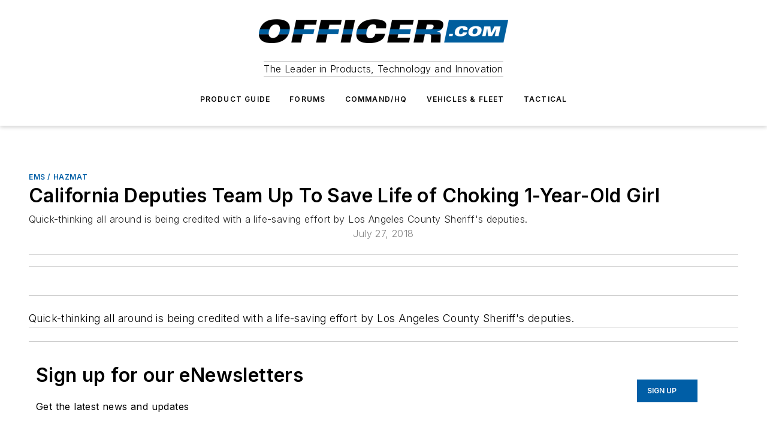

--- FILE ---
content_type: text/html;charset=utf-8
request_url: https://www.officer.com/tactical/ems-hazmat/video/21015276/california-deputies-team-up-to-save-life-of-choking-1-year-old-girl
body_size: 61631
content:
<!DOCTYPE html><html  lang="en"><head><meta charset="utf-8"><meta name="viewport" content="width=device-width, initial-scale=1, shrink-to-fit=no"><script type="text/javascript" src="/ruxitagentjs_ICA7NVfqrux_10329260115094557.js" data-dtconfig="rid=RID_1925639321|rpid=-1101151347|domain=officer.com|reportUrl=/rb_bf25051xng|app=ea7c4b59f27d43eb|cuc=ll64881i|owasp=1|mel=100000|expw=1|featureHash=ICA7NVfqrux|dpvc=1|lastModification=1769448034484|tp=500,50,0|rdnt=1|uxrgce=1|srbbv=2|agentUri=/ruxitagentjs_ICA7NVfqrux_10329260115094557.js"></script><script type="importmap">{"imports":{"#entry":"/_nuxt/5wplng0z.js"}}</script><title>California Deputies Team Up To Save Life of Choking 1-Year-Old Girl | Officer</title><link href="https://fonts.gstatic.com" rel="preconnect"><link href="https://cdn.cookielaw.org" rel="preconnect"><link href="https://picon.graphql.aspire-ebm.com" rel="preconnect"><style type="text/css">
            :root {
              --spacing-unit: 6px;
--spacing: 48px;
--color-line: #CDCDCD;
--color-primary-main: #005ea6;
--color-primary-container: #007fe0;
--color-on-primary-container: #00345b;
--color-secondary-main: #404040;
--color-secondary-container: #f5f5f5;
--color-on-secondary-container: #1a1a1a;
--color-black: #0d0d0d;
--color-white: #ffffff;
--color-grey: #b2c3ce;
--color-light-grey: #e0e0e0;
--primary-font-family: Inter;
--site-max-width: 1300px;
            }
          </style><style>@media (max-width:760px){.mobile-hidden{display:none!important}}.admin-layout a{color:#3867a6}.admin-layout .vs__dropdown-toggle{background:#fff;border:1px solid #9da4b0}.ebm-layout{overflow-anchor:none;width:100%}</style><style>@media (max-width:760px){.mobile-hidden[data-v-38cf8690]{display:none!important}}.admin-layout a[data-v-38cf8690]{color:#3867a6}.admin-layout .vs__dropdown-toggle[data-v-38cf8690]{background:#fff;border:1px solid #9da4b0}.ebm-page[data-v-38cf8690]{display:flex;flex-direction:column;font-family:Arial}.ebm-page .hasToolbar[data-v-38cf8690]{max-width:calc(100% - 49px)}.ebm-page__layout[data-v-38cf8690]{z-index:2}.ebm-page__layout[data-v-38cf8690],.ebm-page__page[data-v-38cf8690]{flex:1;pointer-events:none;position:relative}.ebm-page__page[data-v-38cf8690]{display:flex;flex-direction:column;z-index:1}.ebm-page__main[data-v-38cf8690]{flex:1;margin:auto;width:100%}.ebm-page__content[data-v-38cf8690]{padding:0;pointer-events:all}@media (min-width:600px){.ebm-page__content[data-v-38cf8690]{padding:"0 10px"}}.ebm-page__reskin-background[data-v-38cf8690]{background-position:top;background-repeat:no-repeat;background-size:cover;height:100%;left:0;overflow:hidden;position:fixed;top:0;width:100%;z-index:0}.ebm-page__reskin-ad[data-v-38cf8690]{padding:1.5rem 0;position:relative;text-align:center;z-index:1}.ebm-page__siteskin-ad[data-v-38cf8690]{margin-top:24px;pointer-events:all;position:fixed;transition:all 125ms;z-index:100}.ebm-page__siteskin-ad__left[data-v-38cf8690]{right:50%}@media (max-width:1636px){.ebm-page__siteskin-ad__left[data-v-38cf8690]{display:none}}.ebm-page__siteskin-ad__right[data-v-38cf8690]{left:50%}@media (max-width:1636px){.ebm-page__siteskin-ad__right[data-v-38cf8690]{display:none}}.ebm-page .ebm-page__primary[data-v-38cf8690]{margin-top:0}.ebm-page .page-content-wrapper[data-v-38cf8690]{margin:auto;width:100%}.ebm-page .load-more[data-v-38cf8690]{padding:10px 0;pointer-events:all;text-align:center;width:100%}.ebm-page .load-more[data-v-38cf8690]>*{margin:auto;padding:0 5px}.ebm-page .load-more .label[data-v-38cf8690]{display:flex;flex-direction:row}.ebm-page .load-more .label[data-v-38cf8690]>*{margin:0 5px}.ebm-page .footer[data-v-38cf8690]{position:relative}.ebm-page .ebm-page__primary[data-v-38cf8690]{margin-top:calc(var(--spacing)/2)}.ebm-page .ebm-page__content[data-v-38cf8690]{display:flex;flex-direction:column;gap:var(--spacing);margin:0!important}.ebm-page .ebm-page__content[data-v-38cf8690]>*{position:relative}.ebm-page .ebm-page__content[data-v-38cf8690]>:after{background-color:var(--color-line);bottom:auto;bottom:calc(var(--spacing)*-.5*1);content:"";height:1px;left:0;position:absolute;right:0}.ebm-page .ebm-page__content[data-v-38cf8690]>:last-child:after{display:none}.ebm-page .page-content-wrapper[data-v-38cf8690]{display:flex;flex-direction:column;gap:var(--spacing);max-width:var(--site-max-width);padding:0 calc(var(--spacing)/2)}@media (min-width:800px){.ebm-page .page-content-wrapper[data-v-38cf8690]{padding:0 var(--spacing)}}.ebm-page .page-content-wrapper[data-v-38cf8690]>*{position:relative}.ebm-page .page-content-wrapper[data-v-38cf8690]>:after{background-color:var(--color-line);bottom:auto;bottom:calc(var(--spacing)*-.5*1);content:"";height:1px;left:0;position:absolute;right:0}.ebm-page .page-content-wrapper[data-v-38cf8690]>:last-child:after{display:none}.ebm-page .load-more[data-v-38cf8690]{padding:0}.ebm-page .secondary-pages .page-content-wrapper[data-v-38cf8690],.ebm-page.full-width .page-content-wrapper[data-v-38cf8690]{max-width:100%!important;padding:0!important}.ebm-page .secondary-pages .ebm-page__primary[data-v-38cf8690],.ebm-page.full-width .ebm-page__primary[data-v-38cf8690]{margin-top:0!important}@media print{.ebm-page__page[data-v-38cf8690]{display:block}}</style><style>@media (max-width:760px){.mobile-hidden[data-v-06639cce]{display:none!important}}.admin-layout a[data-v-06639cce]{color:#3867a6}.admin-layout .vs__dropdown-toggle[data-v-06639cce]{background:#fff;border:1px solid #9da4b0}#header-leaderboard-ad[data-v-06639cce]{align-items:center;display:flex;justify-content:center;padding:1rem}</style><style>html{scroll-padding-top:calc(var(--header-height) + 16px)}</style><style>@media (max-width:760px){.mobile-hidden[data-v-58298b0f]{display:none!important}}.admin-layout a[data-v-58298b0f]{color:#3867a6}.admin-layout .vs__dropdown-toggle[data-v-58298b0f]{background:#fff;border:1px solid #9da4b0}header[data-v-58298b0f]{bottom:0;margin:auto;position:sticky;top:0;transition:top .5s cubic-bezier(.645,.045,.355,1);z-index:50}header .reskin-ad[data-v-58298b0f]{padding:1.5rem 0;text-align:center}.navbar[data-v-58298b0f]{background-color:#fff;box-shadow:0 3px 6px #00000029;left:0;opacity:1;padding-bottom:2rem;padding-top:2rem;right:0}.navbar .content[data-v-58298b0f]{margin:auto;max-width:var(--site-max-width);padding:0 calc(var(--spacing)/2)}@media (min-width:800px){.navbar .content[data-v-58298b0f]{padding:0 var(--spacing)}}.top-navbar[data-v-58298b0f]{align-items:center;display:flex;justify-content:space-between}@media (max-width:900px){.logo[data-v-58298b0f]{flex-grow:1}.logo img[data-v-58298b0f]{max-width:180px}}@media (max-width:450px){.logo img[data-v-58298b0f]{max-width:140px}}@media (max-width:370px){.logo img[data-v-58298b0f]{max-width:120px}}@media (max-width:350px){.logo img[data-v-58298b0f]{max-width:100px}}.bottom-navbar[data-v-58298b0f]{max-height:100px;overflow:visible;transition:all .15s cubic-bezier(.86,0,.07,1)}.bottom-navbar.hidden[data-v-58298b0f]{max-height:0;overflow:hidden;transform:scale(0)}.actions[data-v-58298b0f]{align-items:center;-moz-column-gap:.5rem;column-gap:.5rem;display:flex;flex-basis:0;flex-grow:1}@media (max-width:900px){.actions[data-v-58298b0f]{flex-basis:auto;flex-grow:0}}.actions.left[data-v-58298b0f]{justify-content:left}.actions.right[data-v-58298b0f]{-moz-column-gap:0;column-gap:0;justify-content:right}.actions .login-container[data-v-58298b0f]{display:flex;gap:16px}@media (max-width:900px){.actions .login-container[data-v-58298b0f]{gap:8px}}@media (max-width:450px){.actions .login-container[data-v-58298b0f]{gap:4px}}@media (max-width:900px){.search-icon[data-v-58298b0f]{display:none}}.cta[data-v-58298b0f]{border-bottom:1px solid var(--color-line);border-top:1px solid var(--color-line);margin:1.5rem auto auto;width:-moz-fit-content;width:fit-content}@media (max-width:900px){.cta[data-v-58298b0f]{display:none}}.sub-menu[data-v-58298b0f]{align-items:center;display:flex;justify-content:center;list-style:none;margin-top:1.5rem;padding:0;white-space:nowrap}@media (max-width:1000px){.sub-menu[data-v-58298b0f]{display:none}}.sub-menu-item[data-v-58298b0f]{margin-left:1rem;margin-right:1rem}.menu-item[data-v-58298b0f],.sub-menu-link[data-v-58298b0f]{color:var(--color-black);font-size:.75rem;font-weight:600;letter-spacing:.1em;text-transform:uppercase}.popover-menu[data-v-58298b0f]{align-items:flex-start;background-color:#fff;box-shadow:0 3px 6px #00000029;display:flex;flex-direction:column;justify-content:left;padding:1.5rem;text-align:left;width:200px}.popover-menu .menu-item[data-v-58298b0f]{align-items:center;display:flex;margin-bottom:1rem}.popover-menu .menu-item .icon[data-v-58298b0f]{margin-right:1rem}</style><style>@media (max-width:760px){.mobile-hidden{display:none!important}}.admin-layout a{color:#3867a6}.admin-layout .vs__dropdown-toggle{background:#fff;border:1px solid #9da4b0}.ebm-icon{cursor:pointer}.ebm-icon .tooltip-wrapper{display:block}.ebm-icon.disabled{cursor:not-allowed}.ebm-icon.arrowUp{margin-top:3px}.ebm-icon.arrowDown{margin-top:-5px;transform:rotate(180deg)}.ebm-icon.loading{animation-duration:2s;animation-iteration-count:infinite;animation-name:spin;animation-timing-function:linear}.ebm-icon.label{align-items:center;display:flex;flex-direction:column;font-size:.8em;justify-content:center;padding:0 5px}@keyframes spin{0%{transform:rotate(0)}to{transform:rotate(1turn)}}.ebm-icon .icon,.ebm-icon svg{display:block}</style><style>@media (max-width:760px){.mobile-hidden{display:none!important}}.admin-layout a{color:#3867a6}.admin-layout .vs__dropdown-toggle{background:#fff;border:1px solid #9da4b0}.ebm-mega-menu{background-color:var(--color-black);color:#fff;container-type:inline-size;display:none;height:100%;left:0;opacity:0;overflow:auto;position:fixed;text-align:center;top:0;transition-behavior:allow-discrete;transition-duration:.3s;transition-property:overlay display opacity;width:100%}.ebm-mega-menu.cms-user-logged-in{left:49px;width:calc(100% - 49px)}.ebm-mega-menu.open{display:block;opacity:1}@starting-style{.ebm-mega-menu.open{opacity:0}}@container (max-width: 750px){.ebm-mega-menu .mega-menu-header{display:flex}}.ebm-mega-menu .mega-menu-header .icon{margin-left:30px;margin-top:40px;width:24px}.ebm-mega-menu .mega-menu-header .logo{height:35px;max-width:100%}@container (min-width: 750px){.ebm-mega-menu .mega-menu-header .logo{height:50px;margin-bottom:30px}}@container (max-width: 750px){.ebm-mega-menu .mega-menu-header .logo{margin-top:20px}.ebm-mega-menu .mega-menu-header .logo img{height:auto;margin-left:5px;max-width:140px}}.ebm-mega-menu .mega-menu-container{margin:auto}@container (min-width: 750px){.ebm-mega-menu .mega-menu-container{max-width:850px;width:100%}}.ebm-mega-menu .mega-menu-container .search-field{padding-bottom:50px}@container (max-width: 900px){.ebm-mega-menu .mega-menu-container .search-field{margin-left:calc(var(--spacing)/2);margin-right:calc(var(--spacing)/2)}}.ebm-mega-menu .mega-menu-container .nav-links{display:grid;gap:calc(var(--spacing)/2);grid-template-columns:1fr;position:relative}.ebm-mega-menu .mega-menu-container .nav-links:after{background-color:var(--color-line);bottom:auto;bottom:calc(var(--spacing)*-.5*1);content:"";height:1px;left:0;position:absolute;right:0}.ebm-mega-menu .mega-menu-container .nav-links:last-child:after{display:none}@container (max-width: 900px){.ebm-mega-menu .mega-menu-container .nav-links{margin-left:calc(var(--spacing)/2);margin-right:calc(var(--spacing)/2)}}@container (min-width: 750px){.ebm-mega-menu .mega-menu-container .nav-links{gap:calc(var(--spacing)*2);grid-template-columns:1fr 1fr 1fr;padding-bottom:var(--spacing)}}.ebm-mega-menu .mega-menu-container .nav-links .section{display:flex;flex-direction:column;font-weight:400;list-style:none;text-align:center}@container (max-width: 750px){.ebm-mega-menu .mega-menu-container .nav-links .section{gap:5px;padding-top:30px;position:relative}.ebm-mega-menu .mega-menu-container .nav-links .section:after{background-color:var(--color-line);bottom:auto;bottom:calc(var(--spacing)*-.5*1);content:"";height:1px;left:0;position:absolute;right:0}.ebm-mega-menu .mega-menu-container .nav-links .section:last-child:after{display:none}.ebm-mega-menu .mega-menu-container .nav-links .section:first-child{padding-top:15px}}@container (min-width: 750px){.ebm-mega-menu .mega-menu-container .nav-links .section{border-bottom:none;font-size:1.25rem;gap:16px;position:relative;text-align:left}.ebm-mega-menu .mega-menu-container .nav-links .section:after{background-color:var(--color-line);bottom:0;content:"";height:100%;left:auto;position:absolute;right:calc(var(--spacing)*-.5*2);top:0;width:1px}.ebm-mega-menu .mega-menu-container .nav-links .section:last-child:after{display:none}}.ebm-mega-menu .mega-menu-container .nav-links .section a{color:#fff}.ebm-mega-menu .mega-menu-container .nav-links .section .title{font-size:.75rem;font-weight:400;text-transform:uppercase}.ebm-mega-menu .mega-menu-container .affiliate-links{display:flex;justify-content:center;margin-top:var(--spacing);padding:calc(var(--spacing)*.5);position:relative}.ebm-mega-menu .mega-menu-container .affiliate-links:after{background-color:var(--color-line);bottom:auto;bottom:calc(var(--spacing)*-.5*1);content:"";height:1px;left:0;position:absolute;right:0}.ebm-mega-menu .mega-menu-container .affiliate-links:last-child:after{display:none}.ebm-mega-menu .mega-menu-container .affiliate-links .ebm-affiliated-brands-direction{flex-direction:column;gap:calc(var(--spacing)*.5)}.ebm-mega-menu .mega-menu-container .social-links{align-items:center;display:flex;flex-direction:column;font-size:.75rem;justify-content:center;margin-top:var(--spacing);padding:calc(var(--spacing)*.5);text-transform:uppercase}.ebm-mega-menu .mega-menu-container .social-links .socials{gap:16px;margin:16px 16px 24px}</style><style>@media (max-width:760px){.mobile-hidden{display:none!important}}.admin-layout a{color:#3867a6}.admin-layout .vs__dropdown-toggle{background:#fff;border:1px solid #9da4b0}.ebm-search-field{container-type:inline-size;position:relative}.ebm-search-field .input{padding:10px 0;position:relative;width:100%}.ebm-search-field .input .icon{bottom:0;height:24px;margin:auto;position:absolute;right:.5rem;top:0}.ebm-search-field .input .clear-icon{bottom:0;height:24px;margin:auto;position:absolute;right:2.5rem;top:0}.ebm-search-field .input input{background-color:var(--c4e26338);border:1px solid var(--7798abdd);border-radius:5px;color:var(--0c12ecfc);font-size:1em;padding:1rem 8px 1rem 20px;width:100%}.ebm-search-field .sponsor-container{align-items:center;display:flex;font-size:.5rem;gap:5px;height:24px;margin:auto;position:absolute;right:10%;top:20%}@container (max-width: 750px){.ebm-search-field .sponsor-container{justify-content:flex-end;padding:10px 15px 0 0;position:static}}.ebm-search-field input[type=search]::-webkit-search-cancel-button,.ebm-search-field input[type=search]::-webkit-search-decoration{-webkit-appearance:none;appearance:none}</style><style>@media (max-width:760px){.mobile-hidden[data-v-8e92f456]{display:none!important}}.admin-layout a[data-v-8e92f456]{color:#3867a6}.admin-layout .vs__dropdown-toggle[data-v-8e92f456]{background:#fff;border:1px solid #9da4b0}.ebm-socials[data-v-8e92f456]{display:flex;flex-wrap:wrap}.ebm-socials__icon[data-v-8e92f456]{cursor:pointer;margin-right:7px;text-decoration:none}.ebm-socials .text[data-v-8e92f456]{height:0;overflow:hidden;text-indent:-9999px}</style><style>@media (max-width:760px){.mobile-hidden{display:none!important}}.admin-layout a{color:#3867a6}.admin-layout .vs__dropdown-toggle{background:#fff;border:1px solid #9da4b0}.ebm-ad-target__outer{display:flex;height:auto;justify-content:center;max-width:100%;width:100%}.ebm-ad-target__inner{align-items:center;display:flex}.ebm-ad-target img{max-width:100%}.ebm-ad-target iframe{box-shadow:0 .125rem .25rem #00000013}</style><style>@media (max-width:760px){.mobile-hidden[data-v-4c12f864]{display:none!important}}.admin-layout a[data-v-4c12f864]{color:#3867a6}.admin-layout .vs__dropdown-toggle[data-v-4c12f864]{background:#fff;border:1px solid #9da4b0}#sticky-bottom-ad[data-v-4c12f864]{align-items:center;background:#000000bf;display:flex;justify-content:center;left:0;padding:8px;position:fixed;right:0;z-index:999}#sticky-bottom-ad .close-button[data-v-4c12f864]{background:none;border:0;color:#fff;cursor:pointer;font-weight:900;margin:8px;position:absolute;right:0;top:0}.slide-up-enter[data-v-4c12f864],.slide-up-leave-to[data-v-4c12f864]{opacity:0;transform:translateY(200px)}.slide-up-enter-active[data-v-4c12f864]{transition:all .25s ease-out}.slide-up-leave-active[data-v-4c12f864]{transition:all .25s ease-in}</style><style>@media (max-width:760px){.mobile-hidden[data-v-0622f0e1]{display:none!important}}.admin-layout a[data-v-0622f0e1]{color:#3867a6}.admin-layout .vs__dropdown-toggle[data-v-0622f0e1]{background:#fff;border:1px solid #9da4b0}.grid[data-v-0622f0e1]{container-type:inline-size;margin:auto}.grid .grid-row[data-v-0622f0e1]{position:relative}.grid .grid-row[data-v-0622f0e1]:after{background-color:var(--color-line);bottom:auto;bottom:calc(var(--spacing)*-.5*1);content:"";height:1px;left:0;position:absolute;right:0}.grid .grid-row.hide-bottom-border[data-v-0622f0e1]:after,.grid .grid-row[data-v-0622f0e1]:last-child:after{display:none}@container (width >= 750px){.grid .grid-row.mobile-only[data-v-0622f0e1]{display:none}}@container (width < 750px){.grid .grid-row.exclude-mobile[data-v-0622f0e1]{display:none}}</style><style>@media (max-width:760px){.mobile-hidden[data-v-840eddae]{display:none!important}}.admin-layout a[data-v-840eddae]{color:#3867a6}.admin-layout .vs__dropdown-toggle[data-v-840eddae]{background:#fff;border:1px solid #9da4b0}.web-row[data-v-840eddae]{container-type:inline-size}.web-row .row[data-v-840eddae]{--col-size:calc(50% - var(--spacing)*1/2);display:grid;padding-bottom:0ver;padding-top:0;width:100%}@media (min-width:750px){.web-row .row[data-v-840eddae]{padding-left:0;padding-right:0}}@media (min-width:500px){.web-row .row.restricted[data-v-840eddae]{margin:auto;max-width:66%}}.web-row .row .column-wrapper[data-v-840eddae]{display:flex;order:0;width:100%}.web-row .row.largest_first.layout1_2 .column-wrapper[data-v-840eddae]:nth-child(2),.web-row .row.largest_first.layout1_2_1 .column-wrapper[data-v-840eddae]:nth-child(2),.web-row .row.largest_first.layout1_3 .column-wrapper[data-v-840eddae]:nth-child(2){order:-1}@container (min-width: 750px){.web-row .row.layout1_1[data-v-840eddae]{display:grid;grid-template-columns:minmax(0,1fr) minmax(0,1fr)}.web-row .row.layout1_1 .column-wrapper[data-v-840eddae]{position:relative}.web-row .row.layout1_1 .column-wrapper[data-v-840eddae]:after{background-color:var(--color-line);bottom:0;content:"";height:100%;left:auto;position:absolute;right:calc(var(--spacing)*-.5*1);top:0;width:1px}.web-row .row.layout1_1 .column-wrapper[data-v-840eddae]:last-child:after{display:none}.web-row .row.layout1_2[data-v-840eddae]{display:grid;grid-template-columns:minmax(0,var(--col-size)) minmax(0,var(--col-size))}.web-row .row.layout1_2 .column-wrapper[data-v-840eddae]{position:relative}.web-row .row.layout1_2 .column-wrapper[data-v-840eddae]:after{background-color:var(--color-line);bottom:0;content:"";height:100%;left:auto;position:absolute;right:calc(var(--spacing)*-.5*1);top:0;width:1px}.web-row .row.layout1_2 .column-wrapper[data-v-840eddae]:last-child:after{display:none}.web-row .row.layout1_2 .column-wrapper[data-v-840eddae]:nth-child(2){order:0!important}}@container (min-width: 1050px){.web-row .row.layout1_2[data-v-840eddae]{--col-size:calc(33.33333% - var(--spacing)*2/3);grid-template-columns:var(--col-size) calc(var(--col-size)*2 + var(--spacing))}}@container (min-width: 750px){.web-row .row.layout2_1[data-v-840eddae]{display:grid;grid-template-columns:minmax(0,var(--col-size)) minmax(0,var(--col-size))}.web-row .row.layout2_1 .column-wrapper[data-v-840eddae]{position:relative}.web-row .row.layout2_1 .column-wrapper[data-v-840eddae]:after{background-color:var(--color-line);bottom:0;content:"";height:100%;left:auto;position:absolute;right:calc(var(--spacing)*-.5*1);top:0;width:1px}.web-row .row.layout2_1 .column-wrapper[data-v-840eddae]:last-child:after{display:none}}@container (min-width: 1050px){.web-row .row.layout2_1[data-v-840eddae]{--col-size:calc(33.33333% - var(--spacing)*2/3);grid-template-columns:calc(var(--col-size)*2 + var(--spacing)) var(--col-size)}}@container (min-width: 1100px){.web-row .row.layout1_1_1[data-v-840eddae]{--col-size:calc(33.33333% - var(--spacing)*2/3);display:grid;grid-template-columns:minmax(0,var(--col-size)) minmax(0,var(--col-size)) minmax(0,var(--col-size))}.web-row .row.layout1_1_1 .column-wrapper[data-v-840eddae]{position:relative}.web-row .row.layout1_1_1 .column-wrapper[data-v-840eddae]:after{background-color:var(--color-line);bottom:0;content:"";height:100%;left:auto;position:absolute;right:calc(var(--spacing)*-.5*1);top:0;width:1px}.web-row .row.layout1_1_1 .column-wrapper[data-v-840eddae]:last-child:after{display:none}}</style><style>@media (max-width:760px){.mobile-hidden{display:none!important}}.admin-layout a{color:#3867a6}.admin-layout .vs__dropdown-toggle{background:#fff;border:1px solid #9da4b0}.web-grid-title{align-items:center;container-type:inline-size;font-family:var(--primary-font-family);margin-bottom:calc(var(--spacing)/2);max-width:100%;width:100%}.web-grid-title .title{display:flex;flex:1 0 auto;font-size:1.9rem;font-weight:600;gap:var(--spacing-unit);letter-spacing:-.01em;line-height:40px;max-width:100%;overflow:hidden;text-overflow:ellipsis}.web-grid-title .title .grid-title-image-icon{height:23px;margin-top:8px}.web-grid-title.has-link .title{max-width:calc(100% - 100px)}.web-grid-title .divider{background-color:var(--color-line);height:1px;width:100%}.web-grid-title .view-more{color:var(--color-primary-main);cursor:primary;flex:0 1 auto;font-size:.75rem;font-weight:600;letter-spacing:.05em;line-height:18px;text-transform:uppercase;white-space:nowrap}@container (max-width: 500px){.web-grid-title .view-more{display:none}}.web-grid-title.primary{display:flex;gap:5px}.web-grid-title.primary .topbar,.web-grid-title.secondary .divider,.web-grid-title.secondary .view-more{display:none}.web-grid-title.secondary .topbar{background-color:var(--color-primary-main);height:8px;margin-bottom:calc(var(--spacing)/3);width:80px}</style><style>@media (max-width:760px){.mobile-hidden[data-v-2e2a3563]{display:none!important}}.admin-layout a[data-v-2e2a3563]{color:#3867a6}.admin-layout .vs__dropdown-toggle[data-v-2e2a3563]{background:#fff;border:1px solid #9da4b0}.column[data-v-2e2a3563]{align-items:stretch;display:flex;flex-wrap:wrap;height:100%;position:relative}.column[data-v-2e2a3563],.column .standard-blocks[data-v-2e2a3563],.column .sticky-blocks[data-v-2e2a3563]{width:100%}.column.block-align-center[data-v-2e2a3563]{align-items:center;justify-content:center}.column.block-align-top[data-v-2e2a3563]{align-items:top;flex-direction:column}.column.block-align-sticky[data-v-2e2a3563]{align-items:start;display:block;justify-content:center}.column.block-align-equalize[data-v-2e2a3563]{align-items:stretch}.column .sticky-blocks.has-standard[data-v-2e2a3563]{margin-top:var(--spacing)}.column .block-wrapper[data-v-2e2a3563]{max-width:100%;position:relative}.column .block-wrapper[data-v-2e2a3563]:after{background-color:var(--color-line);bottom:auto;bottom:calc(var(--spacing)*-.5*1);content:"";height:1px;left:0;position:absolute;right:0}.column .block-wrapper.hide-bottom-border[data-v-2e2a3563]:after,.column .block-wrapper[data-v-2e2a3563]:last-child:after,.column .standard-blocks:not(.has-sticky) .block-wrapper[data-v-2e2a3563]:last-child:after,.column .sticky-blocks .block-wrapper[data-v-2e2a3563]:last-child:after{display:none}@media print{.column[data-v-2e2a3563]{height:auto}}</style><style>@media (max-width:760px){.mobile-hidden[data-v-a4efc542]{display:none!important}}.admin-layout a[data-v-a4efc542]{color:#3867a6}.admin-layout .vs__dropdown-toggle[data-v-a4efc542]{background:#fff;border:1px solid #9da4b0}.block[data-v-a4efc542]{display:flex;flex-direction:column;overflow:visible;width:100%}.block .block-title[data-v-a4efc542]{margin-bottom:calc(var(--spacing)/2)}.block .above-cta[data-v-a4efc542]{height:100%}.block .title[data-v-a4efc542]{font-size:1rem;line-height:1rem;text-transform:uppercase}.block .title a[data-v-a4efc542]{color:inherit;text-decoration:none}.block .title a[data-v-a4efc542]:hover{text-decoration:underline}.block .title template[data-v-a4efc542]{display:inline-block}.block .content[data-v-a4efc542]{display:flex;width:100%}.block .cta[data-v-a4efc542]{align-items:center;display:flex;flex-direction:column;font-size:1rem;gap:calc(var(--spacing)/2);justify-content:space-between}@container (width > 500px){.block .cta[data-v-a4efc542]{flex-direction:row}}</style><style>@media (max-width:760px){.mobile-hidden[data-v-3dec0756]{display:none!important}}.admin-layout a[data-v-3dec0756]{color:#3867a6}.admin-layout .vs__dropdown-toggle[data-v-3dec0756]{background:#fff;border:1px solid #9da4b0}.ebm-button-wrapper[data-v-3dec0756]{display:inline-block}.ebm-button-wrapper .ebm-button[data-v-3dec0756]{border:1px solid;border-radius:.1rem;cursor:pointer;display:block;font-weight:600;outline:none;text-transform:uppercase;width:100%}.ebm-button-wrapper .ebm-button .content[data-v-3dec0756]{align-items:center;display:flex;gap:var(--spacing-unit);justify-content:center}.ebm-button-wrapper .ebm-button .content.icon-right[data-v-3dec0756]{flex-direction:row-reverse}.ebm-button-wrapper .ebm-button[data-v-3dec0756]:focus,.ebm-button-wrapper .ebm-button[data-v-3dec0756]:hover{box-shadow:0 0 .1rem #3e5d8580;filter:contrast(125%)}.ebm-button-wrapper .ebm-button[data-v-3dec0756]:active{box-shadow:0 0 .3rem #1c417280}.ebm-button-wrapper .ebm-button[data-v-3dec0756]:active:after{height:200px;width:200px}.ebm-button-wrapper .ebm-button--small[data-v-3dec0756]{font-size:.75rem;padding:.2rem .4rem}.ebm-button-wrapper .ebm-button--medium[data-v-3dec0756]{font-size:.75rem;padding:.3rem .6rem}.ebm-button-wrapper .ebm-button--large[data-v-3dec0756]{font-size:.75rem;line-height:1.25rem;padding:.5rem 1rem}@media (max-width:450px){.ebm-button-wrapper .ebm-button--large[data-v-3dec0756]{padding:.5rem}}.ebm-button-wrapper .ebm-button--fullWidth[data-v-3dec0756]{font-size:1.15rem;margin:0 auto;padding:.5rem 1rem;width:100%}.ebm-button-wrapper.primary .ebm-button[data-v-3dec0756],.ebm-button-wrapper.solid .ebm-button[data-v-3dec0756]{background-color:var(--button-accent-color);border-color:var(--button-accent-color);color:var(--button-text-color)}.ebm-button-wrapper.primary .ebm-button[data-v-3dec0756]:hover,.ebm-button-wrapper.solid .ebm-button[data-v-3dec0756]:hover{text-decoration:underline}.ebm-button-wrapper.hollow .ebm-button[data-v-3dec0756]{background-color:transparent;background-color:#fff;border:1px solid var(--button-accent-color);color:var(--button-accent-color)}.ebm-button-wrapper.hollow .ebm-button[data-v-3dec0756]:hover{text-decoration:underline}.ebm-button-wrapper.borderless .ebm-button[data-v-3dec0756]{background-color:transparent;border-color:transparent;color:var(--button-accent-color)}.ebm-button-wrapper.borderless .ebm-button[data-v-3dec0756]:hover{background-color:var(--button-accent-color);color:#fff;text-decoration:underline}.ebm-button-wrapper .ebm-button[data-v-3dec0756]{transition:all .15s ease-in-out}</style><style>@media (max-width:760px){.mobile-hidden{display:none!important}}.admin-layout a{color:#3867a6}.admin-layout .vs__dropdown-toggle{background:#fff;border:1px solid #9da4b0}.web-footer-new{display:flex;font-size:1rem;font-weight:400;justify-content:center;padding-bottom:calc(var(--spacing)/2);pointer-events:all;width:100%}.web-footer-new a{color:var(--link-color)}.web-footer-new .container{display:flex;justify-content:center;width:100%}.web-footer-new .container .container-wrapper{display:flex;flex-direction:column;gap:var(--spacing);width:100%}@media (min-width:800px){.web-footer-new .container{flex-direction:row}}.web-footer-new .container .row{position:relative;width:100%}.web-footer-new .container .row:after{background-color:var(--color-line);bottom:auto;bottom:calc(var(--spacing)*-.5*1);content:"";height:1px;left:0;position:absolute;right:0}.web-footer-new .container .row:last-child:after{display:none}.web-footer-new .container .row.full-width{justify-items:center}.web-footer-new .container .column-wrapper{display:grid;gap:var(--spacing);grid-template-columns:1fr}.web-footer-new .container .column-wrapper.full-width{max-width:var(--site-max-width)!important;padding:0 calc(var(--spacing)*1.5);width:100%}.web-footer-new .container .column-wrapper .col{align-items:center;display:flex;flex-direction:column;gap:calc(var(--spacing)/4);justify-content:center;margin:0 auto;max-width:80%;position:relative;text-align:center}.web-footer-new .container .column-wrapper .col:after{background-color:var(--color-line);bottom:auto;bottom:calc(var(--spacing)*-.5*1);content:"";height:1px;left:0;position:absolute;right:0}.web-footer-new .container .column-wrapper .col:last-child:after{display:none}.web-footer-new .container .column-wrapper .col.valign-middle{align-self:center}@media (min-width:800px){.web-footer-new .container .column-wrapper{align-items:start;gap:var(--spacing)}.web-footer-new .container .column-wrapper.cols1_1_1{grid-template-columns:1fr 1fr 1fr}.web-footer-new .container .column-wrapper.cols1_1{grid-template-columns:1fr 1fr}.web-footer-new .container .column-wrapper .col{align-items:start;max-width:100%;position:relative;text-align:left}.web-footer-new .container .column-wrapper .col:after{background-color:var(--color-line);bottom:0;content:"";height:100%;left:auto;position:absolute;right:calc(var(--spacing)*-.5*1);top:0;width:1px}.web-footer-new .container .column-wrapper .col:last-child:after{display:none}}.web-footer-new .corporatelogo{align-self:center;filter:brightness(0);height:auto;margin-right:var(--spacing-unit);width:100px}.web-footer-new .menu-copyright{align-items:center;display:flex;flex-direction:column;gap:calc(var(--spacing)/2)}.web-footer-new .menu-copyright.full-width{max-width:var(--site-max-width);padding:0 calc(var(--spacing)*1.5);width:100%}.web-footer-new .menu-copyright .links{display:flex;font-size:.75rem;gap:calc(var(--spacing)/4);list-style:none;margin:0;padding:0}.web-footer-new .menu-copyright .copyright{display:flex;flex-direction:row;flex-wrap:wrap;font-size:.8em;justify-content:center}@media (min-width:800px){.web-footer-new .menu-copyright{flex-direction:row;justify-content:space-between}}.web-footer-new .blocktitle{color:#000;font-size:1.1rem;font-weight:600;width:100%}.web-footer-new .web-affiliated-brands-direction{flex-direction:column}@media (min-width:800px){.web-footer-new .web-affiliated-brands-direction{flex-direction:row}}</style><style>@media (max-width:760px){.mobile-hidden{display:none!important}}.admin-layout a{color:#3867a6}.admin-layout .vs__dropdown-toggle{background:#fff;border:1px solid #9da4b0}.ebm-web-subscribe-wrapper{display:flex;flex-direction:column;height:100%;overflow:auto}.ebm-web-subscribe-content{height:100%;overflow:auto;padding:calc(var(--spacing)*.5) var(--spacing)}@container (max-width: 750px){.ebm-web-subscribe-content{padding-bottom:100%}}.ebm-web-subscribe-content .web-subscribe-header .web-subscribe-title{align-items:center;display:flex;gap:var(--spacing);justify-content:space-between;line-height:normal}.ebm-web-subscribe-content .web-subscribe-header .web-subscribe-title .close-button{align-items:center;cursor:pointer;display:flex;font-size:.75rem;font-weight:600;text-transform:uppercase}.ebm-web-subscribe-content .web-subscribe-header .web-subscribe-subtext{padding-bottom:var(--spacing)}.ebm-web-subscribe-content .web-subscribe-header .newsletter-items{display:grid;gap:10px;grid-template-columns:1fr 1fr}@container (max-width: 750px){.ebm-web-subscribe-content .web-subscribe-header .newsletter-items{grid-template-columns:1fr}}.ebm-web-subscribe-content .web-subscribe-header .newsletter-items .newsletter-item{border:1px solid var(--color-line);display:flex;flex-direction:row;flex-direction:column;gap:1rem;padding:1rem}.ebm-web-subscribe-content .web-subscribe-header .newsletter-items .newsletter-item .newsletter-title{display:flex;font-size:1.25rem;font-weight:600;justify-content:space-between;letter-spacing:-.01em;line-height:25px}.ebm-web-subscribe-content .web-subscribe-header .newsletter-items .newsletter-item .newsletter-description{font-size:1rem;font-weight:400;letter-spacing:.0125em;line-height:24px}.web-subscribe-footer{background-color:#fff;box-shadow:0 4px 16px #00000040;width:100%}.web-subscribe-footer .subscribe-footer-wrapper{padding:var(--spacing)!important}.web-subscribe-footer .subscribe-footer-wrapper .user-info-container{align-items:center;display:flex;justify-content:space-between;padding-bottom:calc(var(--spacing)*.5)}.web-subscribe-footer .subscribe-footer-wrapper .user-info-container .nl-user-info{align-items:center;display:flex;gap:10px}.web-subscribe-footer .subscribe-footer-wrapper .subscribe-login-container .nl-selected{font-size:1.25rem;font-weight:600;margin-bottom:10px}.web-subscribe-footer .subscribe-footer-wrapper .subscribe-login-container .form-fields-setup{display:flex;gap:calc(var(--spacing)*.125);padding-top:calc(var(--spacing)*.5)}@container (max-width: 1050px){.web-subscribe-footer .subscribe-footer-wrapper .subscribe-login-container .form-fields-setup{display:block}}.web-subscribe-footer .subscribe-footer-wrapper .subscribe-login-container .form-fields-setup .web-form-fields{z-index:100}.web-subscribe-footer .subscribe-footer-wrapper .subscribe-login-container .form-fields-setup .web-form-fields .field-label{font-size:.75rem}.web-subscribe-footer .subscribe-footer-wrapper .subscribe-login-container .form-fields-setup .form{display:flex;gap:calc(var(--spacing)*.125)}@container (max-width: 750px){.web-subscribe-footer .subscribe-footer-wrapper .subscribe-login-container .form-fields-setup .form{flex-direction:column;padding-bottom:calc(var(--spacing)*.5)}}.web-subscribe-footer .subscribe-footer-wrapper .subscribe-login-container .form-fields-setup .form .vs__dropdown-menu{max-height:8rem}@container (max-width: 750px){.web-subscribe-footer .subscribe-footer-wrapper .subscribe-login-container .form-fields-setup .form .vs__dropdown-menu{max-height:4rem}}.web-subscribe-footer .subscribe-footer-wrapper .subscribe-login-container .form-fields-setup .subscribe-button{margin-top:calc(var(--spacing)*.5);width:20%}@container (max-width: 1050px){.web-subscribe-footer .subscribe-footer-wrapper .subscribe-login-container .form-fields-setup .subscribe-button{width:100%}}.web-subscribe-footer .subscribe-footer-wrapper .subscribe-login-container .form-fields-setup .subscribe-button .ebm-button{height:3rem}.web-subscribe-footer .subscribe-footer-wrapper .subscribe-login-container .compliance-field{font-size:.75rem;line-height:18px;z-index:-1}.web-subscribe-footer .subscribe-footer-wrapper a{color:#000;text-decoration:underline}.web-subscribe-footer .subscribe-footer-wrapper .subscribe-consent{font-size:.75rem;letter-spacing:.025em;line-height:18px;padding:5px 0}.web-subscribe-footer .subscribe-footer-wrapper .account-check{padding-top:calc(var(--spacing)*.25)}</style><style>@media (max-width:760px){.mobile-hidden{display:none!important}}.admin-layout a{color:#3867a6}.admin-layout .vs__dropdown-toggle{background:#fff;border:1px solid #9da4b0}.ebm-web-pane{container-type:inline-size;height:100%;pointer-events:all;position:fixed;right:0;top:0;width:100%;z-index:100}.ebm-web-pane.hidden{pointer-events:none}.ebm-web-pane.hidden .web-pane-mask{opacity:0}.ebm-web-pane.hidden .contents{max-width:0}.ebm-web-pane .web-pane-mask{background-color:#000;display:table;height:100%;opacity:.8;padding:16px;transition:all .3s ease;width:100%}.ebm-web-pane .contents{background-color:#fff;bottom:0;max-width:1072px;position:absolute;right:0;top:0;transition:all .3s ease;width:100%}.ebm-web-pane .contents.cms-user-logged-in{width:calc(100% - 49px)}.ebm-web-pane .contents .close-icon{cursor:pointer;display:flex;justify-content:flex-end;margin:10px}</style><style>@media (max-width:760px){.mobile-hidden{display:none!important}}.admin-layout a{color:#3867a6}.admin-layout .vs__dropdown-toggle{background:#fff;border:1px solid #9da4b0}.gam-slot-builder{min-width:300px;width:100%}.gam-slot-builder iframe{max-width:100%;overflow:hidden}</style><style>@media (max-width:760px){.mobile-hidden{display:none!important}}.admin-layout a{color:#3867a6}.admin-layout .vs__dropdown-toggle{background:#fff;border:1px solid #9da4b0}.web-content-title-new{display:flex;flex-direction:column;gap:calc(var(--spacing));width:100%}.web-content-title-new>*{position:relative}.web-content-title-new>:after{background-color:var(--color-line);bottom:auto;bottom:calc(var(--spacing)*-.5*1);content:"";height:1px;left:0;position:absolute;right:0}.web-content-title-new>:last-child:after{display:none}.web-content-title-new .above-line{container-type:inline-size;display:flex;flex-direction:column;gap:calc(var(--spacing)/2)}.web-content-title-new .above-line .section-wrapper{display:flex;gap:calc(var(--spacing)/4)}.web-content-title-new .above-line .section-wrapper.center{margin-left:auto;margin-right:auto}.web-content-title-new .above-line .sponsored-label{color:var(--color-primary-main);font-size:.75rem;font-weight:600;letter-spacing:.05rem;text-transform:uppercase}.web-content-title-new .above-line .section{font-size:.75rem;font-weight:600;letter-spacing:.05em;text-transform:uppercase}.web-content-title-new .above-line .event-info{display:flex;flex-direction:column;font-size:.9rem;gap:calc(var(--spacing)/2)}.web-content-title-new .above-line .event-info .column{display:flex;flex-direction:column;font-size:.9rem;gap:calc(var(--spacing)/4);width:100%}.web-content-title-new .above-line .event-info .column .content{display:flex;gap:calc(var(--spacing)/4)}.web-content-title-new .above-line .event-info .column label{flex:0 0 80px;font-weight:600}.web-content-title-new .above-line .event-info>*{position:relative}.web-content-title-new .above-line .event-info>:after{background-color:var(--color-line);bottom:0;content:"";height:100%;left:auto;position:absolute;right:calc(var(--spacing)*-.5*1);top:0;width:1px}.web-content-title-new .above-line .event-info>:last-child:after{display:none}@container (min-width: 600px){.web-content-title-new .above-line .event-info{align-items:center;flex-direction:row;gap:calc(var(--spacing))}.web-content-title-new .above-line .event-info>*{position:relative}.web-content-title-new .above-line .event-info>:after{background-color:var(--color-line);bottom:0;content:"";height:100%;left:auto;position:absolute;right:calc(var(--spacing)*-.5*1);top:0;width:1px}.web-content-title-new .above-line .event-info>:last-child:after{display:none}.web-content-title-new .above-line .event-info .event-location{display:block}}.web-content-title-new .above-line .title-text{font-size:2rem;line-height:1.2}@container (width > 500px){.web-content-title-new .above-line .title-text{font-size:2.75rem}}.web-content-title-new .above-line .author-row{align-items:center;display:flex;flex-direction:column;gap:calc(var(--spacing)/3);justify-content:center}.web-content-title-new .above-line .author-row .all-authors{display:flex;gap:calc(var(--spacing)/3)}.web-content-title-new .above-line .author-row .date-read-time{align-items:center;display:flex;gap:calc(var(--spacing)/3)}.web-content-title-new .above-line .author-row .dot{align-items:center;grid-area:dot}.web-content-title-new .above-line .author-row .dot:after{background-color:#000;content:"";display:block;height:4px;width:4px}.web-content-title-new .above-line .author-row .dot.first{display:none}.web-content-title-new .above-line .author-row .date{grid-area:date}.web-content-title-new .above-line .author-row .read-time{grid-area:read-time}.web-content-title-new .above-line .author-row .date,.web-content-title-new .above-line .author-row .duration,.web-content-title-new .above-line .author-row .read-time{color:#000;opacity:.5}@container (width > 500px){.web-content-title-new .above-line .author-row{flex-direction:row}.web-content-title-new .above-line .author-row .dot.first{display:block}}@container (width > 700px){.web-content-title-new .above-line .author-row{justify-content:flex-start}}.web-content-title-new .above-line .teaser-text{color:#222;font-size:16px;padding-top:8px}@container (width > 500px){.web-content-title-new .above-line .teaser-text{font-size:17px}}@container (width > 700px){.web-content-title-new .above-line .teaser-text{font-size:18px}}@container (width > 1000px){.web-content-title-new .above-line .teaser-text{font-size:19px}}.web-content-title-new .above-line .podcast-series{align-items:center;color:var(--color-primary-main);display:flex;font-size:.85rem;font-weight:500;gap:6px;text-transform:uppercase}.web-content-title-new .below-line{align-items:center;display:flex;justify-content:space-between;width:100%}.web-content-title-new .below-line .print-favorite{display:flex;gap:calc(var(--spacing)/3);justify-content:flex-end}.web-content-title-new .image-wrapper{flex:1 0 auto;width:100%}.web-content-title-new .comment-count{align-items:center;cursor:pointer;display:flex;padding-left:8px}.web-content-title-new .comment-count .viafoura{align-items:center;background-color:transparent!important;display:flex;font-size:16px;font-weight:inherit;padding-left:4px}.web-content-title-new .event-location p{margin:0}.web-content-title-new .highlights h2{margin-bottom:24px}.web-content-title-new .highlights .text{font-size:18px}.web-content-title-new .highlights .text li{margin-bottom:16px}.web-content-title-new .highlights .text li:last-child{margin-bottom:0}.web-content-title-new .author-contributor,.web-content-title-new .company-link{color:#000;display:flex;flex-wrap:wrap}.web-content-title-new .author-contributor a,.web-content-title-new .company-link a{color:inherit!important;font-size:1rem;text-decoration:underline}.web-content-title-new .author-contributor .author{display:flex}.web-content-title-new.center{text-align:center}.web-content-title-new.center .breadcrumb{display:flex;justify-content:center}.web-content-title-new.center .author-row{justify-content:center}</style><style>@media (max-width:760px){.mobile-hidden[data-v-e69042fe]{display:none!important}}.admin-layout a[data-v-e69042fe]{color:#3867a6}.admin-layout .vs__dropdown-toggle[data-v-e69042fe]{background:#fff;border:1px solid #9da4b0}.ebm-share-list[data-v-e69042fe]{display:flex;gap:calc(var(--spacing)/3);list-style:none;overflow:hidden;padding:0;transition:.3s;width:100%}.ebm-share-list li[data-v-e69042fe]{margin:0;padding:0}.ebm-share-item[data-v-e69042fe]{border-radius:4px;cursor:pointer;margin:2px}</style><style>@media (max-width:760px){.mobile-hidden{display:none!important}}.admin-layout a{color:#3867a6}.admin-layout .vs__dropdown-toggle{background:#fff;border:1px solid #9da4b0}.ebm-video{width:100%}.ebm-video .embed{padding-bottom:56.25%;position:relative}.ebm-video .embed iframe{border:0;height:100%;left:0;position:absolute;top:0;width:100%}</style><style>@media (max-width:760px){.mobile-hidden{display:none!important}}.admin-layout a{color:#3867a6}.admin-layout .vs__dropdown-toggle{background:#fff;border:1px solid #9da4b0}.body-block{flex:"1";max-width:100%;width:100%}.body-block .body-content{display:flex;flex-direction:column;gap:calc(var(--spacing)/2);width:100%}.body-block .gate{background:var(--color-secondary-container);border:1px solid var(--color-line);padding:calc(var(--spacing)/2)}.body-block .below-body{border-top:1px solid var(--color-line)}.body-block .below-body .contributors{display:flex;gap:4px;padding-top:calc(var(--spacing)/4)}.body-block .below-body .contributors .contributor{display:flex}.body-block .below-body .ai-attribution{font-size:14px;padding-top:calc(var(--spacing)/4)}.body-block .podcast-player{background-color:var(--color-secondary-container);border:1px solid var(--color-line);border-radius:4px;margin-left:auto!important;margin-right:auto!important;text-align:center;width:100%}.body-block .podcast-player iframe{border:0;width:100%}.body-block .podcast-player .buttons{display:flex;justify-content:center}</style><style>@media (max-width:760px){.mobile-hidden{display:none!important}}.admin-layout a{color:#3867a6}.admin-layout .vs__dropdown-toggle{background:#fff;border:1px solid #9da4b0}.web-body-blocks{--margin:calc(var(--spacing)/2);display:flex;flex-direction:column;gap:15px;max-width:100%;width:100%}.web-body-blocks a{text-decoration:underline}.web-body-blocks .block{container-type:inline-size;font-family:var(--secondary-font);max-width:100%;width:100%}.web-body-blocks .block a{color:var(--link-color)}.web-body-blocks .block .block-title{margin-bottom:calc(var(--spacing)/2)}.web-body-blocks .text{color:inherit;letter-spacing:inherit;margin:auto;max-width:100%}.web-body-blocks img{max-width:100%}.web-body-blocks .iframe{border:0;margin-left:auto!important;margin-right:auto!important;width:100%}.web-body-blocks .facebook .embed,.web-body-blocks .instagram .embed,.web-body-blocks .twitter .embed{max-width:500px}.web-body-blocks .bc-reco-wrapper{padding:calc(var(--spacing)/2)}.web-body-blocks .bc-reco-wrapper .bc-heading{border-bottom:1px solid var(--color-grey);margin-top:0;padding-bottom:calc(var(--spacing)/2);padding-top:0}.web-body-blocks .embed{margin:auto;width:100%}@container (width > 550px){.web-body-blocks .embed.above,.web-body-blocks .embed.below,.web-body-blocks .embed.center,.web-body-blocks .embed.left,.web-body-blocks .embed.right{max-width:calc(50% - var(--margin))}.web-body-blocks .embed.above.small,.web-body-blocks .embed.below.small,.web-body-blocks .embed.center.small,.web-body-blocks .embed.left.small,.web-body-blocks .embed.right.small{max-width:calc(33% - var(--margin))}.web-body-blocks .embed.above.large,.web-body-blocks .embed.below.large,.web-body-blocks .embed.center.large,.web-body-blocks .embed.left.large,.web-body-blocks .embed.right.large{max-width:calc(66% - var(--margin))}.web-body-blocks .embed.above{margin-bottom:var(--margin)}.web-body-blocks .embed.below{margin-top:var(--margin)}.web-body-blocks .embed.left{float:left;margin-right:var(--margin)}.web-body-blocks .embed.right{float:right;margin-left:var(--margin)}}.web-body-blocks .embed.center{clear:both}.web-body-blocks .embed.native{max-width:auto;width:auto}.web-body-blocks .embed.fullWidth{max-width:100%;width:100%}.web-body-blocks .video{margin-top:15px}</style><style>@media (max-width:760px){.mobile-hidden{display:none!important}}.admin-layout a{color:#3867a6}.admin-layout .vs__dropdown-toggle{background:#fff;border:1px solid #9da4b0}.web-html{letter-spacing:inherit;margin:auto;max-width:100%}.web-html .html p:first-child{margin-top:0}.web-html h1,.web-html h2,.web-html h3,.web-html h4,.web-html h5,.web-html h6{margin:revert}.web-html .embedded-image{max-width:40%;width:100%}.web-html .embedded-image img{width:100%}.web-html .left{margin:0 auto 0 0}.web-html .left-wrap{clear:both;float:left;margin:0 1rem 1rem 0}.web-html .right{margin:0 0 0 auto}.web-html .right-wrap{clear:both;float:right;margin:0 0 1rem 1rem}.web-html pre{background-color:#f5f5f5d9;font-family:Courier New,Courier,monospace;padding:4px 8px}.web-html .preview-overlay{background:linear-gradient(180deg,#fff0,#fff);height:125px;margin-bottom:-25px;margin-top:-125px;position:relative;width:100%}.web-html blockquote{background-color:#f8f9fa;border-left:8px solid #dee2e6;line-height:1.5;overflow:hidden;padding:1.5rem}.web-html .pullquote{color:#7c7b7b;float:right;font-size:1.3em;margin:6px 0 6px 12px;max-width:50%;padding:12px 0 12px 12px;position:relative;width:50%}.web-html p:last-of-type{margin-bottom:0}.web-html a{cursor:pointer}</style><style>@media (max-width:760px){.mobile-hidden{display:none!important}}.admin-layout a{color:#3867a6}.admin-layout .vs__dropdown-toggle{background:#fff;border:1px solid #9da4b0}.ebm-ad__embed{clear:both}.ebm-ad__embed>div{border-bottom:1px solid #e0e0e0!important;border-top:1px solid #e0e0e0!important;display:block!important;height:inherit!important;padding:5px 0;text-align:center;width:inherit!important;z-index:1}.ebm-ad__embed>div:before{color:#aaa;content:"ADVERTISEMENT";display:block;font:400 10px/10px Arial,Helvetica,sans-serif}.ebm-ad__embed img{max-width:100%}.ebm-ad__embed iframe{box-shadow:0 .125rem .25rem #00000013;margin:3px 0 10px}</style><style>@media (max-width:760px){.mobile-hidden{display:none!important}}.admin-layout a{color:#3867a6}.admin-layout .vs__dropdown-toggle{background:#fff;border:1px solid #9da4b0}.ebm-web-subscribe{width:100%}.ebm-web-subscribe .web-subscribe-content{align-items:center;display:flex;justify-content:space-between}@container (max-width: 750px){.ebm-web-subscribe .web-subscribe-content{flex-direction:column;text-align:center}}.ebm-web-subscribe .web-subscribe-content .web-subscribe-header{font-size:2rem;font-weight:600;line-height:40px;padding:calc(var(--spacing)*.25);width:80%}@container (max-width: 750px){.ebm-web-subscribe .web-subscribe-content .web-subscribe-header{font-size:1.5rem;padding-top:0}}.ebm-web-subscribe .web-subscribe-content .web-subscribe-header .web-subscribe-subtext{display:flex;font-size:1rem;font-weight:400;padding-top:calc(var(--spacing)*.25)}</style><style>@media (max-width:760px){.mobile-hidden{display:none!important}}.admin-layout a{color:#3867a6}.admin-layout .vs__dropdown-toggle{background:#fff;border:1px solid #9da4b0}.blueconic-recommendations{width:100%}</style><style>@media (max-width:760px){.mobile-hidden{display:none!important}}.admin-layout a{color:#3867a6}.admin-layout .vs__dropdown-toggle{background:#fff;border:1px solid #9da4b0}.blueconic-recommendations{container-type:inline-size}.blueconic-recommendations .featured{border:1px solid var(--color-line);width:100%}.blueconic-recommendations .featured .left,.blueconic-recommendations .featured .right{flex:1 0 50%;padding:calc(var(--spacing)/2)}.blueconic-recommendations .featured .left *,.blueconic-recommendations .featured .right *{color:var(--color-black)}.blueconic-recommendations .featured .left .link:hover,.blueconic-recommendations .featured .right .link:hover{text-decoration:none}.blueconic-recommendations .featured .left{align-items:center;background-color:var(--color-primary-container);display:flex}.blueconic-recommendations .featured .left h2{font-size:1.25rem;font-weight:600}.blueconic-recommendations .featured .right{background-color:var(--color-secondary-container);display:flex;flex-direction:column;gap:calc(var(--spacing)/4)}.blueconic-recommendations .featured .right h2{font-size:1rem}.blueconic-recommendations .featured .right .link{display:flex;font-weight:400;gap:8px}@container (width > 600px){.blueconic-recommendations .featured .left h2{font-size:2rem;line-height:40px}}@container (width > 1000px){.blueconic-recommendations .featured{display:flex}}</style><style>@media (max-width:760px){.mobile-hidden{display:none!important}}.admin-layout a{color:#3867a6}.admin-layout .vs__dropdown-toggle{background:#fff;border:1px solid #9da4b0}.content-list{container-type:inline-size;width:100%}.content-list,.content-list .item-row{align-items:start;display:grid;gap:var(--spacing);grid-template-columns:minmax(0,1fr)}.content-list .item-row{position:relative}.content-list .item-row:after{background-color:var(--color-line);bottom:auto;bottom:calc(var(--spacing)*-.5*1);content:"";height:1px;left:0;position:absolute;right:0}.content-list .item-row:last-child:after{display:none}.content-list .item-row .item{height:100%;position:relative}.content-list .item-row .item:after{background-color:var(--color-line);bottom:auto;bottom:calc(var(--spacing)*-.5*1);content:"";height:1px;left:0;position:absolute;right:0}.content-list .item-row .item:last-child:after{display:none}@container (min-width: 600px){.content-list.multi-col.columns-2 .item-row{grid-template-columns:minmax(0,1fr) minmax(0,1fr)}.content-list.multi-col.columns-2 .item-row .item{position:relative}.content-list.multi-col.columns-2 .item-row .item:after{background-color:var(--color-line);bottom:0;content:"";height:100%;left:auto;position:absolute;right:calc(var(--spacing)*-.5*1);top:0;width:1px}.content-list.multi-col.columns-2 .item-row .item:last-child:after{display:none}}@container (min-width: 750px){.content-list.multi-col.columns-3 .item-row{grid-template-columns:minmax(0,1fr) minmax(0,1fr) minmax(0,1fr)}.content-list.multi-col.columns-3 .item-row .item{position:relative}.content-list.multi-col.columns-3 .item-row .item:after{background-color:var(--color-line);bottom:0;content:"";height:100%;left:auto;position:absolute;right:calc(var(--spacing)*-.5*1);top:0;width:1px}.content-list.multi-col.columns-3 .item-row .item:last-child:after{display:none}}@container (min-width: 900px){.content-list.multi-col.columns-4 .item-row{grid-template-columns:minmax(0,1fr) minmax(0,1fr) minmax(0,1fr) minmax(0,1fr)}.content-list.multi-col.columns-4 .item-row .item{position:relative}.content-list.multi-col.columns-4 .item-row .item:after{background-color:var(--color-line);bottom:0;content:"";height:100%;left:auto;position:absolute;right:calc(var(--spacing)*-.5*1);top:0;width:1px}.content-list.multi-col.columns-4 .item-row .item:last-child:after{display:none}}</style><style>@media (max-width:760px){.mobile-hidden{display:none!important}}.admin-layout a{color:#3867a6}.admin-layout .vs__dropdown-toggle{background:#fff;border:1px solid #9da4b0}.content-item-new{container-type:inline-size;overflow-x:hidden;position:relative;width:100%}.content-item-new .mask{background-color:#00000080;height:100%;left:0;opacity:0;pointer-events:none;position:absolute;top:0;transition:.3s;width:100%;z-index:1}.content-item-new .mask .controls{display:flex;gap:2px;justify-content:flex-end;padding:3px;position:absolute;width:100%}.content-item-new .mask:last-child:after{display:none}.content-item-new.center{text-align:center}.content-item-new.center .section-and-label{justify-content:center}.content-item-new:hover .mask{opacity:1;pointer-events:auto}.content-item-new .image-wrapper{flex:1 0 auto;margin-bottom:calc(var(--spacing)/3);max-width:100%;position:relative}.content-item-new .section-and-label{color:var(--color-primary-main);display:flex;gap:var(--spacing-unit)}.content-item-new .section-and-label .labels,.content-item-new .section-and-label .section-name{color:inherit;display:block;font-family:var(--primary-font-family);font-size:.75rem;font-weight:600;letter-spacing:.05em;line-height:18px;text-decoration:none;text-transform:uppercase}.content-item-new .section-and-label .labels{color:var(--color-grey)}.content-item-new .section-and-label .lock{cursor:unset}.content-item-new.image-left .image-wrapper{margin-right:calc(var(--spacing)/3)}.content-item-new.image-right .image-wrapper{margin-left:calc(var(--spacing)/3)}.content-item-new .text-box{display:flex;flex:1 1 100%;flex-direction:column;gap:calc(var(--spacing)/6)}.content-item-new .text-box .teaser-text{font-family:var(--primary-font-family);font-size:1rem;line-height:24px}@container (min-width: 750px){.content-item-new .text-box{gap:calc(var(--spacing)/3)}}.content-item-new .date-wrapper{display:flex;width:100%}.content-item-new .date{display:flex;flex:1;font-size:.75rem;font-weight:400;gap:10px;letter-spacing:.05em;line-height:150%;opacity:.5}.content-item-new .date.company-link{font-weight:600;opacity:1}.content-item-new .date.right{justify-content:flex-end}.content-item-new .date.upcoming{color:#fff;font-size:.75rem;opacity:1;padding:4px 8px;text-transform:uppercase;white-space:nowrap}.content-item-new .podcast-series{align-items:center;color:var(--color-primary-main);display:flex;font-size:.75rem;font-weight:500;gap:6px;text-transform:uppercase}.content-item-new .byline-group p{margin:0}.content-item-new .title-wrapper{color:inherit!important;text-decoration:none}.content-item-new .title-wrapper:hover{text-decoration:underline}.content-item-new .title-wrapper .title-icon-wrapper{display:flex;gap:8px}.content-item-new .title-wrapper .title-text-wrapper{container-type:inline-size;display:-webkit-box;flex:1;margin:auto;overflow:hidden;text-overflow:ellipsis;-webkit-box-orient:vertical;line-height:normal}.content-item-new .title-wrapper .title-text-wrapper.clamp-headline{-webkit-line-clamp:3}.content-item-new .title-wrapper .title-text-wrapper .lock{float:left;margin:-1px 3px -5px 0}.content-item-new.scale-small .title-wrapper .title-icon-wrapper .icon{height:18px;margin:2px 0}.content-item-new.scale-small .title-wrapper .title-text-wrapper .title-text{font-size:1.25rem}.content-item-new.scale-small.image-left .image-wrapper,.content-item-new.scale-small.image-right .image-wrapper{width:175px}.content-item-new.scale-large .title-wrapper .title-icon-wrapper .icon{height:35px;margin:8px 0}.content-item-new.scale-large .title-wrapper .title-text-wrapper .title-text{font-size:2.75rem}@container (max-width: 500px){.content-item-new.scale-large .title-wrapper .title-text-wrapper .title-text{font-size:2rem}}.content-item-new.scale-large.image-left .image-wrapper,.content-item-new.scale-large.image-right .image-wrapper{width:45%}@container (max-width: 500px){.content-item-new.scale-large.image-left,.content-item-new.scale-large.image-right{display:block!important}.content-item-new.scale-large.image-left .image-wrapper,.content-item-new.scale-large.image-right .image-wrapper{width:100%}}</style><style>@media (max-width:760px){.mobile-hidden{display:none!important}}.admin-layout a{color:#3867a6}.admin-layout .vs__dropdown-toggle{background:#fff;border:1px solid #9da4b0}.web-image{max-width:100%;width:100%}.web-image .ebm-image-wrapper{margin:0;max-width:100%;position:relative;width:100%}.web-image .ebm-image-wrapper .ebm-image{display:block;max-width:100%;width:100%}.web-image .ebm-image-wrapper .ebm-image:not(.native) img{width:100%}.web-image .ebm-image-wrapper .ebm-image img{display:block;height:auto;margin:auto;max-width:100%}.web-image .ebm-image.video-type:after{background-image:url([data-uri]);background-size:contain;content:"";filter:brightness(0) invert(1) drop-shadow(2px 2px 2px rgba(0,0,0,.5));height:50px;left:50%;opacity:.6;position:absolute;top:50%;transform:translate(-50%,-50%);width:50px}.web-image .ebm-icon-wrapper{background-color:#0000004d;border-radius:4px;z-index:3}.web-image .ebm-icon{color:inherit;margin:1px 2px}.web-image .ebm-image-caption{font-size:.85rem;line-height:1.5;margin:auto}.web-image .ebm-image-caption p:first-child{margin-top:0}.web-image .ebm-image-caption p:last-child{margin-bottom:0}</style><style>@media (max-width:760px){.mobile-hidden{display:none!important}}.admin-layout a{color:#3867a6}.admin-layout .vs__dropdown-toggle{background:#fff;border:1px solid #9da4b0}.vf-comment-actions,.vf-comment-header,.vf-post-form,.vf-tray-trigger,.vf3-reply-with-new__form .vf-content-layout__left,.vf3-reply-with-new__form .vf-content-layout__right{display:var(--cdb85362)!important}.vf-comment-header__heading,.vf-post-form__auth-actions{display:none!important}.viafoura{min-height:inherit!important}.viafoura .vf-trending-articles,.viafoura .vf3-comments{min-height:0!important}.viafoura .vf3-conversations-footer__branding{padding-right:10px}.comment-gate{margin:auto;padding:20px}.comment-gate,.comment-gate .button{background-color:#f0f0f0;text-align:center;width:100%}.comment-gate .button{padding-bottom:20px;padding-top:20px}.comment-gate .login{cursor:pointer;padding-top:15px;text-decoration:underline}</style><style>@media (max-width:760px){.mobile-hidden{display:none!important}}.admin-layout a{color:#3867a6}.admin-layout .vs__dropdown-toggle{background:#fff;border:1px solid #9da4b0}.omeda-injection-block{width:100%}.omeda-injection-block .contents>*{container-type:inline-size;display:flex;flex-direction:column;gap:var(--spacing);gap:calc(var(--spacing)/3);position:relative;text-align:center;width:100%}.omeda-injection-block .contents>:after{background-color:var(--color-line);bottom:auto;bottom:calc(var(--spacing)*-.5*1);content:"";height:1px;left:0;position:absolute;right:0}.omeda-injection-block .contents>:last-child:after{display:none}.omeda-injection-block .contents>* .subheading{color:var(--color-primary-main);font-size:.9rem;text-align:center}.omeda-injection-block .contents>* .heading{font-size:1.5rem;text-align:center}.omeda-injection-block .contents>* img{display:block;height:auto;max-width:100%!important}.omeda-injection-block .contents>* .logo{margin:auto;max-width:60%!important}.omeda-injection-block .contents>* .divider{border-bottom:1px solid var(--color-line)}.omeda-injection-block .contents>* p{margin:0;padding:0}.omeda-injection-block .contents>* .button{align-items:center;background-color:var(--color-primary-main);color:#fff;display:flex;font-size:.75rem;font-weight:500;gap:var(--spacing-unit);justify-content:center;line-height:1.25rem;margin:auto;padding:calc(var(--spacing)/6) calc(var(--spacing)/3)!important;text-align:center;text-decoration:none;width:100%}.omeda-injection-block .contents>* .button:after{content:"";display:inline-block;height:18px;margin-bottom:3px;width:18px;--svg:url("data:image/svg+xml;charset=utf-8,%3Csvg xmlns='http://www.w3.org/2000/svg' viewBox='0 0 24 24'%3E%3Cpath d='M4 11v2h12l-5.5 5.5 1.42 1.42L19.84 12l-7.92-7.92L10.5 5.5 16 11z'/%3E%3C/svg%3E");background-color:currentColor;-webkit-mask-image:var(--svg);mask-image:var(--svg);-webkit-mask-repeat:no-repeat;mask-repeat:no-repeat;-webkit-mask-size:100% 100%;mask-size:100% 100%}@container (width > 350px){.omeda-injection-block .contents .button{max-width:350px}}</style><link rel="stylesheet" href="/_nuxt/entry.DT5col0L.css" crossorigin><link rel="stylesheet" href="/_nuxt/GamAdBlock.DkGqtxNn.css" crossorigin><link rel="stylesheet" href="/_nuxt/ContentTitleBlock.6SQSxxHq.css" crossorigin><link rel="stylesheet" href="/_nuxt/WebImage.CpjUaCi4.css" crossorigin><link rel="stylesheet" href="/_nuxt/WebPodcastSeriesSubscribeButtons.CG7XPMDl.css" crossorigin><link rel="stylesheet" href="/_nuxt/WebBodyBlocks.C06ghMXm.css" crossorigin><link rel="stylesheet" href="/_nuxt/WebMarketing.BvMSoKdz.css" crossorigin><link rel="stylesheet" href="/_nuxt/WebContentItemNew.DxtyT0Bm.css" crossorigin><link rel="stylesheet" href="/_nuxt/WebBlueConicRecommendations.DaGbiDEG.css" crossorigin><style>:where(.i-fa7-brands\:x-twitter){display:inline-block;width:1em;height:1em;background-color:currentColor;-webkit-mask-image:var(--svg);mask-image:var(--svg);-webkit-mask-repeat:no-repeat;mask-repeat:no-repeat;-webkit-mask-size:100% 100%;mask-size:100% 100%;--svg:url("data:image/svg+xml,%3Csvg xmlns='http://www.w3.org/2000/svg' viewBox='0 0 640 640' width='640' height='640'%3E%3Cpath fill='black' d='M453.2 112h70.6L369.6 288.2L551 528H409L297.7 382.6L170.5 528H99.8l164.9-188.5L90.8 112h145.6l100.5 132.9zm-24.8 373.8h39.1L215.1 152h-42z'/%3E%3C/svg%3E")}:where(.i-mdi\:arrow-right){display:inline-block;width:1em;height:1em;background-color:currentColor;-webkit-mask-image:var(--svg);mask-image:var(--svg);-webkit-mask-repeat:no-repeat;mask-repeat:no-repeat;-webkit-mask-size:100% 100%;mask-size:100% 100%;--svg:url("data:image/svg+xml,%3Csvg xmlns='http://www.w3.org/2000/svg' viewBox='0 0 24 24' width='24' height='24'%3E%3Cpath fill='black' d='M4 11v2h12l-5.5 5.5l1.42 1.42L19.84 12l-7.92-7.92L10.5 5.5L16 11z'/%3E%3C/svg%3E")}:where(.i-mdi\:close){display:inline-block;width:1em;height:1em;background-color:currentColor;-webkit-mask-image:var(--svg);mask-image:var(--svg);-webkit-mask-repeat:no-repeat;mask-repeat:no-repeat;-webkit-mask-size:100% 100%;mask-size:100% 100%;--svg:url("data:image/svg+xml,%3Csvg xmlns='http://www.w3.org/2000/svg' viewBox='0 0 24 24' width='24' height='24'%3E%3Cpath fill='black' d='M19 6.41L17.59 5L12 10.59L6.41 5L5 6.41L10.59 12L5 17.59L6.41 19L12 13.41L17.59 19L19 17.59L13.41 12z'/%3E%3C/svg%3E")}:where(.i-mdi\:email-outline){display:inline-block;width:1em;height:1em;background-color:currentColor;-webkit-mask-image:var(--svg);mask-image:var(--svg);-webkit-mask-repeat:no-repeat;mask-repeat:no-repeat;-webkit-mask-size:100% 100%;mask-size:100% 100%;--svg:url("data:image/svg+xml,%3Csvg xmlns='http://www.w3.org/2000/svg' viewBox='0 0 24 24' width='24' height='24'%3E%3Cpath fill='black' d='M22 6c0-1.1-.9-2-2-2H4c-1.1 0-2 .9-2 2v12c0 1.1.9 2 2 2h16c1.1 0 2-.9 2-2zm-2 0l-8 5l-8-5zm0 12H4V8l8 5l8-5z'/%3E%3C/svg%3E")}:where(.i-mdi\:facebook){display:inline-block;width:1em;height:1em;background-color:currentColor;-webkit-mask-image:var(--svg);mask-image:var(--svg);-webkit-mask-repeat:no-repeat;mask-repeat:no-repeat;-webkit-mask-size:100% 100%;mask-size:100% 100%;--svg:url("data:image/svg+xml,%3Csvg xmlns='http://www.w3.org/2000/svg' viewBox='0 0 24 24' width='24' height='24'%3E%3Cpath fill='black' d='M12 2.04c-5.5 0-10 4.49-10 10.02c0 5 3.66 9.15 8.44 9.9v-7H7.9v-2.9h2.54V9.85c0-2.51 1.49-3.89 3.78-3.89c1.09 0 2.23.19 2.23.19v2.47h-1.26c-1.24 0-1.63.77-1.63 1.56v1.88h2.78l-.45 2.9h-2.33v7a10 10 0 0 0 8.44-9.9c0-5.53-4.5-10.02-10-10.02'/%3E%3C/svg%3E")}:where(.i-mdi\:instagram){display:inline-block;width:1em;height:1em;background-color:currentColor;-webkit-mask-image:var(--svg);mask-image:var(--svg);-webkit-mask-repeat:no-repeat;mask-repeat:no-repeat;-webkit-mask-size:100% 100%;mask-size:100% 100%;--svg:url("data:image/svg+xml,%3Csvg xmlns='http://www.w3.org/2000/svg' viewBox='0 0 24 24' width='24' height='24'%3E%3Cpath fill='black' d='M7.8 2h8.4C19.4 2 22 4.6 22 7.8v8.4a5.8 5.8 0 0 1-5.8 5.8H7.8C4.6 22 2 19.4 2 16.2V7.8A5.8 5.8 0 0 1 7.8 2m-.2 2A3.6 3.6 0 0 0 4 7.6v8.8C4 18.39 5.61 20 7.6 20h8.8a3.6 3.6 0 0 0 3.6-3.6V7.6C20 5.61 18.39 4 16.4 4zm9.65 1.5a1.25 1.25 0 0 1 1.25 1.25A1.25 1.25 0 0 1 17.25 8A1.25 1.25 0 0 1 16 6.75a1.25 1.25 0 0 1 1.25-1.25M12 7a5 5 0 0 1 5 5a5 5 0 0 1-5 5a5 5 0 0 1-5-5a5 5 0 0 1 5-5m0 2a3 3 0 0 0-3 3a3 3 0 0 0 3 3a3 3 0 0 0 3-3a3 3 0 0 0-3-3'/%3E%3C/svg%3E")}:where(.i-mdi\:linkedin){display:inline-block;width:1em;height:1em;background-color:currentColor;-webkit-mask-image:var(--svg);mask-image:var(--svg);-webkit-mask-repeat:no-repeat;mask-repeat:no-repeat;-webkit-mask-size:100% 100%;mask-size:100% 100%;--svg:url("data:image/svg+xml,%3Csvg xmlns='http://www.w3.org/2000/svg' viewBox='0 0 24 24' width='24' height='24'%3E%3Cpath fill='black' d='M19 3a2 2 0 0 1 2 2v14a2 2 0 0 1-2 2H5a2 2 0 0 1-2-2V5a2 2 0 0 1 2-2zm-.5 15.5v-5.3a3.26 3.26 0 0 0-3.26-3.26c-.85 0-1.84.52-2.32 1.3v-1.11h-2.79v8.37h2.79v-4.93c0-.77.62-1.4 1.39-1.4a1.4 1.4 0 0 1 1.4 1.4v4.93zM6.88 8.56a1.68 1.68 0 0 0 1.68-1.68c0-.93-.75-1.69-1.68-1.69a1.69 1.69 0 0 0-1.69 1.69c0 .93.76 1.68 1.69 1.68m1.39 9.94v-8.37H5.5v8.37z'/%3E%3C/svg%3E")}:where(.i-mdi\:magnify){display:inline-block;width:1em;height:1em;background-color:currentColor;-webkit-mask-image:var(--svg);mask-image:var(--svg);-webkit-mask-repeat:no-repeat;mask-repeat:no-repeat;-webkit-mask-size:100% 100%;mask-size:100% 100%;--svg:url("data:image/svg+xml,%3Csvg xmlns='http://www.w3.org/2000/svg' viewBox='0 0 24 24' width='24' height='24'%3E%3Cpath fill='black' d='M9.5 3A6.5 6.5 0 0 1 16 9.5c0 1.61-.59 3.09-1.56 4.23l.27.27h.79l5 5l-1.5 1.5l-5-5v-.79l-.27-.27A6.52 6.52 0 0 1 9.5 16A6.5 6.5 0 0 1 3 9.5A6.5 6.5 0 0 1 9.5 3m0 2C7 5 5 7 5 9.5S7 14 9.5 14S14 12 14 9.5S12 5 9.5 5'/%3E%3C/svg%3E")}:where(.i-mdi\:menu){display:inline-block;width:1em;height:1em;background-color:currentColor;-webkit-mask-image:var(--svg);mask-image:var(--svg);-webkit-mask-repeat:no-repeat;mask-repeat:no-repeat;-webkit-mask-size:100% 100%;mask-size:100% 100%;--svg:url("data:image/svg+xml,%3Csvg xmlns='http://www.w3.org/2000/svg' viewBox='0 0 24 24' width='24' height='24'%3E%3Cpath fill='black' d='M3 6h18v2H3zm0 5h18v2H3zm0 5h18v2H3z'/%3E%3C/svg%3E")}:where(.i-mdi\:printer-outline){display:inline-block;width:1em;height:1em;background-color:currentColor;-webkit-mask-image:var(--svg);mask-image:var(--svg);-webkit-mask-repeat:no-repeat;mask-repeat:no-repeat;-webkit-mask-size:100% 100%;mask-size:100% 100%;--svg:url("data:image/svg+xml,%3Csvg xmlns='http://www.w3.org/2000/svg' viewBox='0 0 24 24' width='24' height='24'%3E%3Cpath fill='black' d='M19 8c1.66 0 3 1.34 3 3v6h-4v4H6v-4H2v-6c0-1.66 1.34-3 3-3h1V3h12v5zM8 5v3h8V5zm8 14v-4H8v4zm2-4h2v-4c0-.55-.45-1-1-1H5c-.55 0-1 .45-1 1v4h2v-2h12zm1-3.5c0 .55-.45 1-1 1s-1-.45-1-1s.45-1 1-1s1 .45 1 1'/%3E%3C/svg%3E")}:where(.i-mdi\:youtube){display:inline-block;width:1em;height:1em;background-color:currentColor;-webkit-mask-image:var(--svg);mask-image:var(--svg);-webkit-mask-repeat:no-repeat;mask-repeat:no-repeat;-webkit-mask-size:100% 100%;mask-size:100% 100%;--svg:url("data:image/svg+xml,%3Csvg xmlns='http://www.w3.org/2000/svg' viewBox='0 0 24 24' width='24' height='24'%3E%3Cpath fill='black' d='m10 15l5.19-3L10 9zm11.56-7.83c.13.47.22 1.1.28 1.9c.07.8.1 1.49.1 2.09L22 12c0 2.19-.16 3.8-.44 4.83c-.25.9-.83 1.48-1.73 1.73c-.47.13-1.33.22-2.65.28c-1.3.07-2.49.1-3.59.1L12 19c-4.19 0-6.8-.16-7.83-.44c-.9-.25-1.48-.83-1.73-1.73c-.13-.47-.22-1.1-.28-1.9c-.07-.8-.1-1.49-.1-2.09L2 12c0-2.19.16-3.8.44-4.83c.25-.9.83-1.48 1.73-1.73c.47-.13 1.33-.22 2.65-.28c1.3-.07 2.49-.1 3.59-.1L12 5c4.19 0 6.8.16 7.83.44c.9.25 1.48.83 1.73 1.73'/%3E%3C/svg%3E")}:where(.i-mingcute\:facebook-line){display:inline-block;width:1em;height:1em;background-color:currentColor;-webkit-mask-image:var(--svg);mask-image:var(--svg);-webkit-mask-repeat:no-repeat;mask-repeat:no-repeat;-webkit-mask-size:100% 100%;mask-size:100% 100%;--svg:url("data:image/svg+xml,%3Csvg xmlns='http://www.w3.org/2000/svg' viewBox='0 0 24 24' width='24' height='24'%3E%3Cg fill='none' fill-rule='evenodd'%3E%3Cpath d='m12.593 23.258l-.011.002l-.071.035l-.02.004l-.014-.004l-.071-.035q-.016-.005-.024.005l-.004.01l-.017.428l.005.02l.01.013l.104.074l.015.004l.012-.004l.104-.074l.012-.016l.004-.017l-.017-.427q-.004-.016-.017-.018m.265-.113l-.013.002l-.185.093l-.01.01l-.003.011l.018.43l.005.012l.008.007l.201.093q.019.005.029-.008l.004-.014l-.034-.614q-.005-.018-.02-.022m-.715.002a.02.02 0 0 0-.027.006l-.006.014l-.034.614q.001.018.017.024l.015-.002l.201-.093l.01-.008l.004-.011l.017-.43l-.003-.012l-.01-.01z'/%3E%3Cpath fill='black' d='M4 12a8 8 0 1 1 9 7.938V14h2a1 1 0 1 0 0-2h-2v-2a1 1 0 0 1 1-1h.5a1 1 0 1 0 0-2H14a3 3 0 0 0-3 3v2H9a1 1 0 1 0 0 2h2v5.938A8 8 0 0 1 4 12m8 10c5.523 0 10-4.477 10-10S17.523 2 12 2S2 6.477 2 12s4.477 10 10 10'/%3E%3C/g%3E%3C/svg%3E")}:where(.i-mingcute\:linkedin-line){display:inline-block;width:1em;height:1em;background-color:currentColor;-webkit-mask-image:var(--svg);mask-image:var(--svg);-webkit-mask-repeat:no-repeat;mask-repeat:no-repeat;-webkit-mask-size:100% 100%;mask-size:100% 100%;--svg:url("data:image/svg+xml,%3Csvg xmlns='http://www.w3.org/2000/svg' viewBox='0 0 24 24' width='24' height='24'%3E%3Cg fill='none'%3E%3Cpath d='m12.593 23.258l-.011.002l-.071.035l-.02.004l-.014-.004l-.071-.035q-.016-.005-.024.005l-.004.01l-.017.428l.005.02l.01.013l.104.074l.015.004l.012-.004l.104-.074l.012-.016l.004-.017l-.017-.427q-.004-.016-.017-.018m.265-.113l-.013.002l-.185.093l-.01.01l-.003.011l.018.43l.005.012l.008.007l.201.093q.019.005.029-.008l.004-.014l-.034-.614q-.005-.018-.02-.022m-.715.002a.02.02 0 0 0-.027.006l-.006.014l-.034.614q.001.018.017.024l.015-.002l.201-.093l.01-.008l.004-.011l.017-.43l-.003-.012l-.01-.01z'/%3E%3Cpath fill='black' d='M18 3a3 3 0 0 1 3 3v12a3 3 0 0 1-3 3H6a3 3 0 0 1-3-3V6a3 3 0 0 1 3-3zm0 2H6a1 1 0 0 0-1 1v12a1 1 0 0 0 1 1h12a1 1 0 0 0 1-1V6a1 1 0 0 0-1-1M8 10a1 1 0 0 1 .993.883L9 11v5a1 1 0 0 1-1.993.117L7 16v-5a1 1 0 0 1 1-1m3-1a1 1 0 0 1 .984.821a6 6 0 0 1 .623-.313c.667-.285 1.666-.442 2.568-.159c.473.15.948.43 1.3.907c.315.425.485.942.519 1.523L17 12v4a1 1 0 0 1-1.993.117L15 16v-4c0-.33-.08-.484-.132-.555a.55.55 0 0 0-.293-.188c-.348-.11-.849-.052-1.182.09c-.5.214-.958.55-1.27.861L12 12.34V16a1 1 0 0 1-1.993.117L10 16v-6a1 1 0 0 1 1-1M8 7a1 1 0 1 1 0 2a1 1 0 0 1 0-2'/%3E%3C/g%3E%3C/svg%3E")}:where(.i-mingcute\:reddit-line){display:inline-block;width:1em;height:1em;background-color:currentColor;-webkit-mask-image:var(--svg);mask-image:var(--svg);-webkit-mask-repeat:no-repeat;mask-repeat:no-repeat;-webkit-mask-size:100% 100%;mask-size:100% 100%;--svg:url("data:image/svg+xml,%3Csvg xmlns='http://www.w3.org/2000/svg' viewBox='0 0 24 24' width='24' height='24'%3E%3Cg fill='none'%3E%3Cpath d='m12.593 23.258l-.011.002l-.071.035l-.02.004l-.014-.004l-.071-.035q-.016-.005-.024.005l-.004.01l-.017.428l.005.02l.01.013l.104.074l.015.004l.012-.004l.104-.074l.012-.016l.004-.017l-.017-.427q-.004-.016-.017-.018m.265-.113l-.013.002l-.185.093l-.01.01l-.003.011l.018.43l.005.012l.008.007l.201.093q.019.005.029-.008l.004-.014l-.034-.614q-.005-.018-.02-.022m-.715.002a.02.02 0 0 0-.027.006l-.006.014l-.034.614q.001.018.017.024l.015-.002l.201-.093l.01-.008l.004-.011l.017-.43l-.003-.012l-.01-.01z'/%3E%3Cpath fill='black' d='M12 2c5.523 0 10 4.477 10 10s-4.477 10-10 10S2 17.523 2 12S6.477 2 12 2m0 2a8 8 0 1 0 0 16a8 8 0 0 0 0-16m3 2a1 1 0 1 1-.948 1.32l-1.132-.226l-.276 1.931c1.315.104 2.524.523 3.465 1.18q.288.204.547.44a1.5 1.5 0 0 1 1.34 2.684L18 13.5c0 1.382-.802 2.532-1.891 3.294C15.017 17.56 13.561 18 12 18s-3.017-.441-4.109-1.206C6.801 16.032 6 14.882 6 13.5l.004-.17a1.5 1.5 0 0 1 1.34-2.685q.258-.236.547-.44c1.007-.704 2.323-1.134 3.746-1.197l.368-2.579a.5.5 0 0 1 .593-.42l1.65.33A1 1 0 0 1 15 6m-3 5c-1.2 0-2.245.342-2.962.844C8.318 12.35 8 12.95 8 13.5s.318 1.151 1.038 1.656c.717.502 1.761.844 2.962.844c1.2 0 2.245-.342 2.962-.844C15.682 14.65 16 14.05 16 13.5s-.318-1.151-1.038-1.656C14.245 11.342 13.201 11 12 11m-2 1a1 1 0 1 1 0 2a1 1 0 0 1 0-2m4 0a1 1 0 1 1 0 2a1 1 0 0 1 0-2'/%3E%3C/g%3E%3C/svg%3E")}:where(.i-mingcute\:social-x-line){display:inline-block;width:1em;height:1em;background-color:currentColor;-webkit-mask-image:var(--svg);mask-image:var(--svg);-webkit-mask-repeat:no-repeat;mask-repeat:no-repeat;-webkit-mask-size:100% 100%;mask-size:100% 100%;--svg:url("data:image/svg+xml,%3Csvg xmlns='http://www.w3.org/2000/svg' viewBox='0 0 24 24' width='24' height='24'%3E%3Cg fill='none' fill-rule='evenodd'%3E%3Cpath d='m12.594 23.258l-.012.002l-.071.035l-.02.004l-.014-.004l-.071-.036q-.016-.004-.024.006l-.004.01l-.017.428l.005.02l.01.013l.104.074l.015.004l.012-.004l.104-.074l.012-.016l.004-.017l-.017-.427q-.004-.016-.016-.018m.264-.113l-.014.002l-.184.093l-.01.01l-.003.011l.018.43l.005.012l.008.008l.201.092q.019.005.029-.008l.004-.014l-.034-.614q-.005-.019-.02-.022m-.715.002a.02.02 0 0 0-.027.006l-.006.014l-.034.614q.001.018.017.024l.015-.002l.201-.093l.01-.008l.003-.011l.018-.43l-.003-.012l-.01-.01z'/%3E%3Cpath fill='black' d='M19.753 4.659a1 1 0 0 0-1.506-1.317l-5.11 5.84L8.8 3.4A1 1 0 0 0 8 3H4a1 1 0 0 0-.8 1.6l6.437 8.582l-5.39 6.16a1 1 0 0 0 1.506 1.317l5.11-5.841L15.2 20.6a1 1 0 0 0 .8.4h4a1 1 0 0 0 .8-1.6l-6.437-8.582l5.39-6.16ZM16.5 19L6 5h1.5L18 19z'/%3E%3C/g%3E%3C/svg%3E")}</style><link rel="modulepreload" as="script" crossorigin href="/_nuxt/5wplng0z.js"><link rel="modulepreload" as="script" crossorigin href="/_nuxt/default-BNvapCl7.mjs"><link rel="modulepreload" as="script" crossorigin href="/_nuxt/ContentPage-BDP664DB.mjs"><link rel="modulepreload" as="script" crossorigin href="/_nuxt/GamAdBlock-CeOXjs4y.mjs"><link rel="modulepreload" as="script" crossorigin href="/_nuxt/ContentTitleBlock-BEALcBF-.mjs"><link rel="modulepreload" as="script" crossorigin href="/_nuxt/WebShareLink-Du6TPPz5.mjs"><link rel="modulepreload" as="script" crossorigin href="/_nuxt/useShareLink-C1mdFT8N.mjs"><link rel="modulepreload" as="script" crossorigin href="/_nuxt/interval-BzLCLO6P.mjs"><link rel="modulepreload" as="script" crossorigin href="/_nuxt/WebFavoriteContentToggle-elaPMm_9.mjs"><link rel="modulepreload" as="script" crossorigin href="/_nuxt/WebImage-BbIiImQK.mjs"><link rel="modulepreload" as="script" crossorigin href="/_nuxt/ContentBodyBlock-ByHF_RiL.mjs"><link rel="modulepreload" as="script" crossorigin href="/_nuxt/WebPodcastSeriesSubscribeButtons-DUA5C2MI.mjs"><link rel="modulepreload" as="script" crossorigin href="/_nuxt/WebBodyBlocks-DpO2q2lf.mjs"><link rel="modulepreload" as="script" crossorigin href="/_nuxt/WebMarketing-BAzP5sMb.mjs"><link rel="modulepreload" as="script" crossorigin href="/_nuxt/WebHTML-CM0-_R82.mjs"><link rel="modulepreload" as="script" crossorigin href="/_nuxt/index-DcDNaRrb.mjs"><link rel="modulepreload" as="script" crossorigin href="/_nuxt/WebContentListNew-Vjwji0-K.mjs"><link rel="modulepreload" as="script" crossorigin href="/_nuxt/WebContentItemNew-DrqNRj2T.mjs"><link rel="modulepreload" as="script" crossorigin href="/_nuxt/useImageUrl-1XbeiwSF.mjs"><link rel="modulepreload" as="script" crossorigin href="/_nuxt/WebSubscribeNew-BfP_E6BN.mjs"><link rel="modulepreload" as="script" crossorigin href="/_nuxt/WebBlueConicRecommendations-kqcEgNaL.mjs"><link rel="modulepreload" as="script" crossorigin href="/_nuxt/nuxt-link-C5coK83h.mjs"><link rel="modulepreload" as="script" crossorigin href="/_nuxt/SubscribeBlock-Blins5kx.mjs"><link rel="modulepreload" as="script" crossorigin href="/_nuxt/BlueconicRecommendationsBlock-hye_DTmw.mjs"><link rel="modulepreload" as="script" crossorigin href="/_nuxt/CommentsBlock-CDVMp1uH.mjs"><link rel="modulepreload" as="script" crossorigin href="/_nuxt/WebViafouraCommenting-BJFqpM4B.mjs"><link rel="modulepreload" as="script" crossorigin href="/_nuxt/OmedaInjectionBlock-DbK76aeF.mjs"><link rel="modulepreload" as="script" crossorigin href="/_nuxt/VideoPlayerBlock-fKwHPuGd.mjs"><link rel="modulepreload" as="script" crossorigin href="/_nuxt/WebVideoPlayer-Br0QiVNw.mjs"><link rel="preload" as="fetch" fetchpriority="low" crossorigin="anonymous" href="/_nuxt/builds/meta/dbfc28a2-c7ae-4bce-b0ef-95960a68e8fe.json"><link rel="prefetch" as="script" crossorigin href="/_nuxt/index-CQmUYoUx.mjs"><link rel="prefetch" as="script" crossorigin href="/_nuxt/admin-wqsz7xbv.mjs"><link rel="prefetch" as="style" crossorigin href="/_nuxt/AboutAuthorBlock.xq40MTSn.css"><link rel="prefetch" as="script" crossorigin href="/_nuxt/AboutAuthorBlock-BGAvA11-.mjs"><link rel="prefetch" as="script" crossorigin href="/_nuxt/WebProfiles-BWBrE_JY.mjs"><link rel="prefetch" as="style" crossorigin href="/_nuxt/AuthorProfileBlock.DYIcii-x.css"><link rel="prefetch" as="script" crossorigin href="/_nuxt/AuthorProfileBlock-Cv_meBqq.mjs"><link rel="prefetch" as="script" crossorigin href="/_nuxt/CallToActionBlock-J519f6i_.mjs"><link rel="prefetch" as="style" crossorigin href="/_nuxt/CarouselBlock.DNWNhDEd.css"><link rel="prefetch" as="style" crossorigin href="/_nuxt/vueperslides.BkI7vhcD.css"><link rel="prefetch" as="script" crossorigin href="/_nuxt/CarouselBlock-C_TOVcQc.mjs"><link rel="prefetch" as="script" crossorigin href="/_nuxt/vueperslides-DLBx6x76.mjs"><link rel="prefetch" as="style" crossorigin href="/_nuxt/CatsoneJobsBlock.DY1ndkLG.css"><link rel="prefetch" as="script" crossorigin href="/_nuxt/CatsoneJobsBlock-MI3MAo_i.mjs"><link rel="prefetch" as="style" crossorigin href="/_nuxt/WebMembershipOverview.DZRzPUNm.css"><link rel="prefetch" as="style" crossorigin href="/_nuxt/WebMembershipFeatures.DkCq11qm.css"><link rel="prefetch" as="script" crossorigin href="/_nuxt/ChooseMembershipBlock-BSaCCxmd.mjs"><link rel="prefetch" as="script" crossorigin href="/_nuxt/ViewPageEventTrigger-Bqq6dh3s.mjs"><link rel="prefetch" as="script" crossorigin href="/_nuxt/WebMembershipOverview-D2vNbh2X.mjs"><link rel="prefetch" as="script" crossorigin href="/_nuxt/WebMembershipFeatures-DH-wtLRV.mjs"><link rel="prefetch" as="style" crossorigin href="/_nuxt/CompanyBannerBlock.DDJUYyrB.css"><link rel="prefetch" as="script" crossorigin href="/_nuxt/CompanyBannerBlock-DxA5zoII.mjs"><link rel="prefetch" as="style" crossorigin href="/_nuxt/CompanyKeyContactBlock.COA9Lo_S.css"><link rel="prefetch" as="script" crossorigin href="/_nuxt/CompanyKeyContactBlock-CE6u7mRk.mjs"><link rel="prefetch" as="style" crossorigin href="/_nuxt/CompanyOverviewBlock.DkJ8VvSj.css"><link rel="prefetch" as="script" crossorigin href="/_nuxt/CompanyOverviewBlock-D6fBbF-H.mjs"><link rel="prefetch" as="script" crossorigin href="/_nuxt/CompanyVideosBlock-DKO_cDh5.mjs"><link rel="prefetch" as="style" crossorigin href="/_nuxt/ContactUsFormBlock.BVNJE_pH.css"><link rel="prefetch" as="script" crossorigin href="/_nuxt/ContactUsFormBlock-CI2mH-p1.mjs"><link rel="prefetch" as="style" crossorigin href="/_nuxt/WebContactList.BdlvvxbO.css"><link rel="prefetch" as="script" crossorigin href="/_nuxt/ContactsBlock-Cx_onjIN.mjs"><link rel="prefetch" as="script" crossorigin href="/_nuxt/WebContactList-CoLUmHks.mjs"><link rel="prefetch" as="style" crossorigin href="/_nuxt/ContentImageGridBlock.Begg1Ao4.css"><link rel="prefetch" as="script" crossorigin href="/_nuxt/ContentImageGridBlock-CrKrBreG.mjs"><link rel="prefetch" as="script" crossorigin href="/_nuxt/ContentListBlock-DPjsv6D5.mjs"><link rel="prefetch" as="script" crossorigin href="/_nuxt/ContentPrimaryImageBlock-mjeUepeQ.mjs"><link rel="prefetch" as="script" crossorigin href="/_nuxt/WebImageWithGallery-CQCVJVYc.mjs"><link rel="prefetch" as="style" crossorigin href="/_nuxt/WebExpandableTree.D5QdkH_g.css"><link rel="prefetch" as="script" crossorigin href="/_nuxt/ContentSchedulesBlock-D5OAHF53.mjs"><link rel="prefetch" as="script" crossorigin href="/_nuxt/WebExpandableTree-DEWRePXG.mjs"><link rel="prefetch" as="script" crossorigin href="/_nuxt/ContentSidebarsBlock-Nby3NsKn.mjs"><link rel="prefetch" as="script" crossorigin href="/_nuxt/WebContentBodySidebars-D57lb0E8.mjs"><link rel="prefetch" as="script" crossorigin href="/_nuxt/CountdownTimerBlock-BIzxII0t.mjs"><link rel="prefetch" as="script" crossorigin href="/_nuxt/CredsparkBlock-FTjr8T4j.mjs"><link rel="prefetch" as="script" crossorigin href="/_nuxt/DocumentDownloadBlock-opAAGHjf.mjs"><link rel="prefetch" as="style" crossorigin href="/_nuxt/ExternalRssFeedBlock.EK7mifgG.css"><link rel="prefetch" as="script" crossorigin href="/_nuxt/ExternalRssFeedBlock-BDWKDdKC.mjs"><link rel="prefetch" as="script" crossorigin href="/_nuxt/GatingFormBlock--YnvTY4r.mjs"><link rel="prefetch" as="script" crossorigin href="/_nuxt/GlobalContactsBlock-DWDSpEQI.mjs"><link rel="prefetch" as="style" crossorigin href="/_nuxt/ImageGalleryBlock.jAZNC-et.css"><link rel="prefetch" as="script" crossorigin href="/_nuxt/ImageGalleryBlock-BbpzhME7.mjs"><link rel="prefetch" as="style" crossorigin href="/_nuxt/InquiryFormBlock.pj1PA5aL.css"><link rel="prefetch" as="script" crossorigin href="/_nuxt/InquiryFormBlock-DzOd75US.mjs"><link rel="prefetch" as="style" crossorigin href="/_nuxt/WebPageOverview.DYn9ERm7.css"><link rel="prefetch" as="script" crossorigin href="/_nuxt/IssueOverviewBlock-MNEJXlNL.mjs"><link rel="prefetch" as="script" crossorigin href="/_nuxt/WebPageOverview-Dzc8NTVP.mjs"><link rel="prefetch" as="style" crossorigin href="/_nuxt/JobBoardBlock.ClcdADsl.css"><link rel="prefetch" as="script" crossorigin href="/_nuxt/JobBoardBlock-Dx_UlYXu.mjs"><link rel="prefetch" as="script" crossorigin href="/_nuxt/LeadingCompaniesBlock-B3_GXqGd.mjs"><link rel="prefetch" as="style" crossorigin href="/_nuxt/MagazineIssueBlock.CnxLT21W.css"><link rel="prefetch" as="script" crossorigin href="/_nuxt/MagazineIssueBlock-B2KHpFdB.mjs"><link rel="prefetch" as="script" crossorigin href="/_nuxt/MagazineOverviewBlock-GzcnG472.mjs"><link rel="prefetch" as="script" crossorigin href="/_nuxt/MarketingBlock-C7qSlxmp.mjs"><link rel="prefetch" as="style" crossorigin href="/_nuxt/MarketingPageContentBlock.C4pZg8fZ.css"><link rel="prefetch" as="script" crossorigin href="/_nuxt/MarketingPageContentBlock-nFEggsZE.mjs"><link rel="prefetch" as="script" crossorigin href="/_nuxt/MembershipOverviewBlock-B4EMBwBa.mjs"><link rel="prefetch" as="style" crossorigin href="/_nuxt/MembershipSignupBlock.BhU3mJgm.css"><link rel="prefetch" as="script" crossorigin href="/_nuxt/MembershipSignupBlock-CrPxww0q.mjs"><link rel="prefetch" as="style" crossorigin href="/_nuxt/NewsletterCampaignsBlock.zdDyU_mQ.css"><link rel="prefetch" as="style" crossorigin href="/_nuxt/WebProcessingSpinner.4ZAxKjjU.css"><link rel="prefetch" as="style" crossorigin href="/_nuxt/WebPager.DxEqJwae.css"><link rel="prefetch" as="script" crossorigin href="/_nuxt/NewsletterCampaignsBlock-CwgcdNoT.mjs"><link rel="prefetch" as="script" crossorigin href="/_nuxt/WebProcessingSpinner-DZLVOY48.mjs"><link rel="prefetch" as="script" crossorigin href="/_nuxt/WebPager-jmh4GKd1.mjs"><link rel="prefetch" as="script" crossorigin href="/_nuxt/Pager-CB4_LMaG.mjs"><link rel="prefetch" as="style" crossorigin href="/_nuxt/OmedaGatedPageContentBlock.Ce5JxUAr.css"><link rel="prefetch" as="script" crossorigin href="/_nuxt/OmedaGatedPageContentBlock-BhYrzMhD.mjs"><link rel="prefetch" as="script" crossorigin href="/_nuxt/WebCountdownTimer-qyd26J6y.mjs"><link rel="prefetch" as="script" crossorigin href="/_nuxt/WebOmedaDragonform-B5Lv-7LY.mjs"><link rel="prefetch" as="script" crossorigin href="/_nuxt/useOmedaForm-CeWatAyg.mjs"><link rel="prefetch" as="style" crossorigin href="/_nuxt/PodcastOverviewBlock.CjjfHsFy.css"><link rel="prefetch" as="script" crossorigin href="/_nuxt/PodcastOverviewBlock-Cdadu-UT.mjs"><link rel="prefetch" as="script" crossorigin href="/_nuxt/PodcastPlayerBlock-CYwBVXXr.mjs"><link rel="prefetch" as="script" crossorigin href="/_nuxt/PodcastsBlock-CudKS1Jt.mjs"><link rel="prefetch" as="script" crossorigin href="/_nuxt/RelatedContentBlock-C9WMO1lG.mjs"><link rel="prefetch" as="script" crossorigin href="/_nuxt/RichTextBlock-BJIPhicE.mjs"><link rel="prefetch" as="style" crossorigin href="/_nuxt/SearchBlock.-mRV-utm.css"><link rel="prefetch" as="style" crossorigin href="/_nuxt/WebSearchSort.DuyNoXN8.css"><link rel="prefetch" as="style" crossorigin href="/_nuxt/WebViewToggle.Djnh9ivC.css"><link rel="prefetch" as="script" crossorigin href="/_nuxt/SearchBlock-D8c6nrGj.mjs"><link rel="prefetch" as="script" crossorigin href="/_nuxt/WebSearchSort-If9nsB2-.mjs"><link rel="prefetch" as="script" crossorigin href="/_nuxt/WebViewToggle-CYSY-tUq.mjs"><link rel="prefetch" as="script" crossorigin href="/_nuxt/useContentSearch-DE5bc67w.mjs"><link rel="prefetch" as="script" crossorigin href="/_nuxt/index--sLHZ6F_.mjs"><link rel="prefetch" as="script" crossorigin href="/_nuxt/useStringUtils-B4L5WUsu.mjs"><link rel="prefetch" as="script" crossorigin href="/_nuxt/SectionOverviewBlock-hxp8DX9R.mjs"><link rel="prefetch" as="style" crossorigin href="/_nuxt/SectionTreeBlock.Bqvtv5bu.css"><link rel="prefetch" as="script" crossorigin href="/_nuxt/SectionTreeBlock-LdiP9rST.mjs"><link rel="prefetch" as="style" crossorigin href="/_nuxt/WebShareLinks.BUd6kldV.css"><link rel="prefetch" as="script" crossorigin href="/_nuxt/ShareLinksBlock-Do0pQQ5R.mjs"><link rel="prefetch" as="script" crossorigin href="/_nuxt/WebShareLinks-DWT578w4.mjs"><link rel="prefetch" as="style" crossorigin href="/_nuxt/SimplemapsUsBlock.CHu8PRzt.css"><link rel="prefetch" as="script" crossorigin href="/_nuxt/SimplemapsUsBlock-CEBQ-0M2.mjs"><link rel="prefetch" as="script" crossorigin href="/_nuxt/SiteSearchBlock-szQPdH7w.mjs"><link rel="prefetch" as="style" crossorigin href="/_nuxt/SiteUserAccountBlock.pvHBun-U.css"><link rel="prefetch" as="style" crossorigin href="/_nuxt/Tabs.CFohcKU3.css"><link rel="prefetch" as="style" crossorigin href="/_nuxt/WebSiteUserRegisteredSites.BAeeRgSk.css"><link rel="prefetch" as="script" crossorigin href="/_nuxt/SiteUserAccountBlock-B3DDx7KY.mjs"><link rel="prefetch" as="script" crossorigin href="/_nuxt/Tabs-CuA8p8cA.mjs"><link rel="prefetch" as="script" crossorigin href="/_nuxt/WebSiteUserRegisteredSites-8K0XdmGx.mjs"><link rel="prefetch" as="script" crossorigin href="/_nuxt/SiteUserChangeEmailBlock-BzUApTpa.mjs"><link rel="prefetch" as="style" crossorigin href="/_nuxt/SiteUserCompleteRegistrationBlock.BSr4-qaa.css"><link rel="prefetch" as="script" crossorigin href="/_nuxt/SiteUserCompleteRegistrationBlock-DxAn3it6.mjs"><link rel="prefetch" as="style" crossorigin href="/_nuxt/SiteUserLoginBlock.4t_sA-I6.css"><link rel="prefetch" as="script" crossorigin href="/_nuxt/SiteUserLoginBlock-oaDeXWOV.mjs"><link rel="prefetch" as="style" crossorigin href="/_nuxt/SiteUserResetPasswordBlock.BXb4wyFT.css"><link rel="prefetch" as="script" crossorigin href="/_nuxt/SiteUserResetPasswordBlock-Dk88TLAs.mjs"><link rel="prefetch" as="script" crossorigin href="/_nuxt/SocialLinksBlock-BJvNK7mA.mjs"><link rel="prefetch" as="style" crossorigin href="/_nuxt/SourceEsbDataSheetBlock.Cblk8mQf.css"><link rel="prefetch" as="style" crossorigin href="/_nuxt/WebSourceEsbPartDetails.CVlPbiuY.css"><link rel="prefetch" as="style" crossorigin href="/_nuxt/WebSourceEsbDataSheetButton.ChlTCI5i.css"><link rel="prefetch" as="script" crossorigin href="/_nuxt/SourceEsbDataSheetBlock-Cq1NKRla.mjs"><link rel="prefetch" as="script" crossorigin href="/_nuxt/WebSourceEsbPartDetails-CSqw30P3.mjs"><link rel="prefetch" as="script" crossorigin href="/_nuxt/WebSourceEsbDataSheetButton-DKRJQA75.mjs"><link rel="prefetch" as="script" crossorigin href="/_nuxt/SourceEsbPartDetailsBlock-JeRsqfuq.mjs"><link rel="prefetch" as="style" crossorigin href="/_nuxt/WebSourceEsbPartSearch.BoIzzh27.css"><link rel="prefetch" as="script" crossorigin href="/_nuxt/SourceEsbPartSearchBlock-D9IJmgiA.mjs"><link rel="prefetch" as="script" crossorigin href="/_nuxt/WebSourceEsbPartSearch-B7vYAsBk.mjs"><link rel="prefetch" as="script" crossorigin href="/_nuxt/SwiftrevBlock-g4Gsako2.mjs"><link rel="prefetch" as="style" crossorigin href="/_nuxt/ThreeDxSearchBlock.BxyapxFd.css"><link rel="prefetch" as="script" crossorigin href="/_nuxt/ThreeDxSearchBlock-Bg7B7CJt.mjs"><link rel="prefetch" as="script" crossorigin href="/_nuxt/WebinarLinkBlock-BijrJyIi.mjs"><link rel="prefetch" as="script" crossorigin href="/_nuxt/WebinarsBlock-BL1v9WCl.mjs"><link rel="prefetch" as="script" crossorigin href="/_nuxt/ZmagEmbedBlock-Cmrfvs-P.mjs"><link rel="prefetch" as="script" crossorigin href="/_nuxt/WebSiteUserGate-BSvXrrbj.mjs"><link rel="prefetch" as="script" crossorigin href="/_nuxt/WebFormFieldCheckbox-FFkTcrMa.mjs"><link rel="prefetch" as="script" crossorigin href="/_nuxt/WebFormFieldCore-D5Rkwl9o.mjs"><link rel="prefetch" as="script" crossorigin href="/_nuxt/WebFormFieldCheckboxGroup-CdWC58O0.mjs"><link rel="prefetch" as="script" crossorigin href="/_nuxt/WebFormFieldCore_String-CRNZZjMS.mjs"><link rel="prefetch" as="script" crossorigin href="/_nuxt/WebFormFieldDate-B-prlYCG.mjs"><link rel="prefetch" as="script" crossorigin href="/_nuxt/WebFormFieldEmail-BntTms7o.mjs"><link rel="prefetch" as="script" crossorigin href="/_nuxt/WebFormFieldLocale-DAUmE_Em.mjs"><link rel="prefetch" as="script" crossorigin href="/_nuxt/WebFormFieldMultiLineText-DgIbvlsq.mjs"><link rel="prefetch" as="script" crossorigin href="/_nuxt/WebFormFieldNumber-DenzLN7z.mjs"><link rel="prefetch" as="script" crossorigin href="/_nuxt/WebFormFieldPassword-O03m2oRg.mjs"><link rel="prefetch" as="script" crossorigin href="/_nuxt/WebFormFieldPhone-XcpvfH5D.mjs"><link rel="prefetch" as="script" crossorigin href="/_nuxt/WebFormFieldRadioGroup-tRB5mluq.mjs"><link rel="prefetch" as="script" crossorigin href="/_nuxt/WebFormFieldSelect-DuaKOBmR.mjs"><link rel="prefetch" as="script" crossorigin href="/_nuxt/WebFormFieldText-CJvXEs0-.mjs"><meta http-equiv="X-UA-Compatible" content="IE=edge"><meta name="description" property="og:description" item-prop="description" content="Quick-thinking all around is being credited with a life-saving effort by Los Angeles County Sheriff's deputies."><meta property="og:title" item-prop="name" content="California Deputies Team Up To Save Life of Choking 1-Year-Old Girl"><meta name="og:url" content="https://www.officer.com/tactical/ems-hazmat/video/21015276/california-deputies-team-up-to-save-life-of-choking-1-year-old-girl"><meta name="og:site_name" content="Officer"><meta name="og:locale" content="en"><meta name="twitter:card" content="summary_large_image"><meta name="twitter:title" content="California Deputies Team Up To Save Life of Choking 1-Year-Old Girl"><meta name="twitter:description" content="Quick-thinking all around is being credited with a life-saving effort by Los Angeles County Sheriff's deputies."><meta hid="og-type" name="og:type" content="article"><meta hid="type" name="type" content="article"><meta name="image" property="og:image" item-prop="image" content="https://img.officer.com/files/base/cygnus/ofcr/image/2018/07/maxresdefault.5b5af1a9a4536.png?auto=format,compress&fit=fill&fill=blur&w=1200&h=630"><meta name="twitter:image:src" content="https://img.officer.com/files/base/cygnus/ofcr/image/2018/07/maxresdefault.5b5af1a9a4536.png?auto=format,compress&fit=fill&fill=blur&w=1200&h=630"><meta name="robots" content="max-image-preview:large"><meta name="contentId" content="21015276"><meta name="pterm" content="ems / hazmat"><meta name="tag" content><meta name="date-pub" content="2018-07-27"><meta name="article:published_time" content="Jul 27th 2018"><meta name="sterms" content="home,on the street,media center,video"><meta name="autoTags" content="[&quot;California&quot;,&quot;Deputies&quot;,&quot;Team&quot;,&quot;Save&quot;,&quot;Life&quot;,&quot;Choking&quot;,&quot;1-Year-Old&quot;,&quot;Girl&quot;,&quot;Quick-thinking&quot;,&quot;Los Angeles County&quot;,&quot;Sheriff's&quot;,&quot;Effort&quot;,&quot;Life-saving&quot;,&quot;Effort&quot;,&quot;Credit&quot;,&quot;County&quot;,&quot;Deputies&quot;]"><meta name="industries" content="[&quot;Law enforcement&quot;,&quot;Emergency services&quot;,&quot;Public safety&quot;,&quot;Healthcare&quot;,&quot;Childcare&quot;,&quot;Government&quot;,&quot;Medical&quot;,&quot;First responders&quot;,&quot;Crisis management&quot;,&quot;Law enforcement equipment&quot;,&quot;Training services&quot;,&quot;Community services&quot;,&quot;Child safety products&quot;,&quot;Security services&quot;,&quot;Law enforcement technology&quot;,&quot;Medical equipment&quot;,&quot;Emergency response&quot;,&quot;Safety training&quot;,&quot;Child welfare services&quot;,&quot;Public administration&quot;,&quot;Health services&quot;,&quot;Emergency preparedness&quot;,&quot;Law enforcement training&quot;,&quot;Child protection services&quot;,&quot;Security equipment&quot;]"><meta name="bcCatalog" content="internalEditorial"><meta name="BlueConic" content="{&quot;page_type&quot;:&quot;content&quot;,&quot;canonical_path&quot;:&quot;/tactical/ems-hazmat/video/21015276/california-deputies-team-up-to-save-life-of-choking-1-year-old-girl&quot;,&quot;content&quot;:{&quot;id&quot;:21015276,&quot;type&quot;:&quot;video&quot;,&quot;name&quot;:&quot;California Deputies Team Up To Save Life of Choking 1-Year-Old Girl&quot;,&quot;published&quot;:&quot;2018-07-27T10:20:37.000Z&quot;},&quot;company&quot;:{&quot;id&quot;:&quot;&quot;,&quot;name&quot;:&quot;&quot;},&quot;section&quot;:{&quot;id&quot;:56180,&quot;name&quot;:&quot;EMS / HAZMAT&quot;,&quot;alias&quot;:&quot;tactical/ems-hazmat&quot;,&quot;fullName&quot;:&quot;Tactical > EMS / HAZMAT&quot;},&quot;section_hierarchy&quot;:[{&quot;id&quot;:56179,&quot;name&quot;:&quot;Tactical&quot;,&quot;alias&quot;:&quot;tactical&quot;},{&quot;id&quot;:56180,&quot;name&quot;:&quot;EMS / HAZMAT&quot;,&quot;alias&quot;:&quot;tactical/ems-hazmat&quot;}],&quot;taxonomy&quot;:[],&quot;authors&quot;:[]}"><link rel="canonical" href="https://www.officer.com/tactical/ems-hazmat/video/21015276/california-deputies-team-up-to-save-life-of-choking-1-year-old-girl"><link rel="icon" type="image/x-icon" href="https://img.officer.com/files/base/cygnus/ofcr/image/uploads/1623682140846-favicon.ico"><link rel="apple-touch-icon" size="180x180" href="https://img.officer.com/files/base/cygnus/ofcr/image/uploads/1623682140846-favicon.ico?w=180&h=180&fm=png"><link rel="icon" type="image/png" size="32x32" href="https://img.officer.com/files/base/cygnus/ofcr/image/uploads/1623682140846-favicon.ico?w=32&h=32&fm=png"><link rel="icon" type="image/png" size="16x16" href="https://img.officer.com/files/base/cygnus/ofcr/image/uploads/1623682140846-favicon.ico?w=16&h=16&fm=png"><script type="application/ld+json" children="{&quot;@context&quot;:&quot;https://schema.org&quot;,&quot;@type&quot;:&quot;NewsArticle&quot;,&quot;mainEntityOfPage&quot;:{&quot;@type&quot;:&quot;WebPage&quot;,&quot;@id&quot;:&quot;https://www.officer.com/tactical/ems-hazmat/video/21015276/california-deputies-team-up-to-save-life-of-choking-1-year-old-girl&quot;},&quot;headline&quot;:{&quot;dep&quot;:{&quot;version&quot;:0,&quot;sc&quot;:0,&quot;__v_skip&quot;:true},&quot;__v_isRef&quot;:true,&quot;__v_isShallow&quot;:false,&quot;_rawValue&quot;:&quot;California Deputies Team Up To Save Life of Choking 1-Year-Old Girl&quot;,&quot;_value&quot;:&quot;California Deputies Team Up To Save Life of Choking 1-Year-Old Girl&quot;},&quot;description&quot;:&quot;Quick-thinking all around is being credited with a life-saving effort by Los Angeles County Sheriff's deputies.&quot;,&quot;image&quot;:[&quot;https://img.officer.com/files/base/cygnus/ofcr/image/2018/07/maxresdefault.5b5af1a9a4536.png?auto=format%2Ccompress&w=320&quot;],&quot;datePublished&quot;:&quot;2018-07-27&quot;,&quot;publisher&quot;:{&quot;@type&quot;:&quot;Organization&quot;,&quot;name&quot;:&quot;Officer&quot;,&quot;logo&quot;:{&quot;@type&quot;:&quot;ImageObject&quot;,&quot;url&quot;:&quot;https://img.officer.com/files/base/cygnus/ofcr/image/static/logo/site_logo_2021.png?h=45&quot;,&quot;width&quot;:&quot;&quot;,&quot;height&quot;:40}},&quot;video&quot;:{&quot;@type&quot;:&quot;VideoObject&quot;,&quot;name&quot;:&quot;California Deputies Team Up To Save Life of Choking 1-Year-Old Girl&quot;,&quot;description&quot;:&quot;Quick-thinking all around is being credited with a life-saving effort by Los Angeles County Sheriff's deputies.&quot;,&quot;contentUrl&quot;:&quot;https://www.youtube.com/embed/RuovVqnxrz4&quot;,&quot;uploadDate&quot;:&quot;2018-07-27T10:20+00:00&quot;,&quot;thumbnailUrl&quot;:[&quot;https://img.officer.com/files/base/cygnus/ofcr/image/2018/07/maxresdefault.5b5af1a9a4536.png?auto=format%2Ccompress&w=320&quot;]},&quot;isAccessibleForFree&quot;:&quot;False&quot;,&quot;hasPart&quot;:{&quot;@type&quot;:&quot;WebPageElement&quot;,&quot;isAccessibleForFree&quot;:&quot;False&quot;,&quot;cssSelector&quot;:&quot;.paywall&quot;}}"></script><meta name="vf:container_id" content="21015276"><script type="module" src="/_nuxt/5wplng0z.js" crossorigin></script></head><body><div id="__nuxt"><div class="ebm-layout"><div class="nuxt-loading-indicator" style="position:fixed;top:0;right:0;left:0;pointer-events:none;width:auto;height:5px;opacity:0;background:#005ea6;background-size:Infinity% auto;transform:scaleX(0%);transform-origin:left;transition:transform 0.1s, height 0.4s, opacity 0.4s;z-index:999999;"></div><!--[--><div class="ebm-content-page"><span></span><div class="ebm-page" style="background-color:white;font-family:Inter;min-height:100vh;" data-v-38cf8690><div style="width:100%;display:flex;flex-direction:row;" data-v-38cf8690><!----><div class="" style="flex:1;" data-v-38cf8690><!----><div type="style" data-v-38cf8690><style>@import url('https://fonts.googleapis.com/css2?family=Inter:wght@100..900&display=swap');
    a { color: var(--color-primary-main); }
    .ebm-page__main h1, .ebm-page__main h2, .ebm-page__main h3, .ebm-page__main h4,
    .ebm-page__main h5, .ebm-page__main h6 {
      font-family: Inter;
    }
    body {
      line-height: 150%;
      letter-spacing: 0.025em;
      font-family: Inter;
    }
    button, .ebm-button-wrapper { font-family: Inter; }
    .label-style {
      text-transform: uppercase;
      color: var(--color-grey);
      font-weight: 600;
      font-size: 0.75rem;
    }
    .caption-style {
      font-size: 0.75rem;
      opacity: .6;
    }
    
      #onetrust-pc-sdk [id*=btn-handler], #onetrust-pc-sdk [class*=btn-handler] { 
        background-color: #005ea6 !important; 
        border-color: #005ea6 !important;
      } 
      #onetrust-policy a, #onetrust-pc-sdk a, #ot-pc-content a {
        color: #005ea6 !important;
      }
      #onetrust-consent-sdk #onetrust-pc-sdk .ot-active-menu {
        border-color: #005ea6 !important; 
      }
      #onetrust-consent-sdk #onetrust-accept-btn-handler,
      #onetrust-banner-sdk #onetrust-reject-all-handler, 
      #onetrust-consent-sdk #onetrust-pc-btn-handler.cookie-setting-link { 
        background-color: #005ea6 !important; 
        border-color: #005ea6 !important; 
      } 
      #onetrust-consent-sdk
      .onetrust-pc-btn-handler {
        color: #005ea6 !important; 
        border-color: #005ea6 !important; 
      }      
    </style></div><!----><!----><!----><!--[--><header style="max-width:100%;" data-v-58298b0f><nav class="navbar" data-v-58298b0f><div class="content" data-v-58298b0f><div class="top-navbar" data-v-58298b0f><div class="actions left" data-v-58298b0f><div class="ebm-icon mdi:menu hamburger-icon" style="min-width:30px;min-height:30px;color:#005ea6;" tabindex="0" aria-label="open mega menu" role="button" data-v-58298b0f><span class="iconify i-mdi:menu icon" aria-hidden="true" style="font-size:30px;color:#005ea6;"></span> </div><a href="/search" aria-label="search" data-v-58298b0f><div class="ebm-icon mdi:magnify search-icon" style="min-width:30px;min-height:30px;color:#005ea6;" data-v-58298b0f><span class="iconify i-mdi:magnify icon" aria-hidden="true" style="font-size:30px;color:#005ea6;"></span> </div></a><!----></div><a href="/" class="logo" data-v-58298b0f><img src="https://img.officer.com/files/base/cygnus/ofcr/image/static/logo/site_logo_2021.png?height=40" alt="header logo Officer" data-v-58298b0f></a><div class="actions right" data-v-58298b0f><span data-v-58298b0f></span></div></div><div class="bottom-navbar" data-v-58298b0f><div class="cta" data-v-58298b0f><div class="elementToProof">The Leader in Products, Technology and Innovation</div></div><ul class="sub-menu" data-v-58298b0f><!--[--><li class="sub-menu-item" data-v-58298b0f><div data-v-58298b0f><!--[--><a href="/directory" target="_self" class="sub-menu-link" data-v-58298b0f>Product Guide</a><!--]--></div></li><li class="sub-menu-item" data-v-58298b0f><div data-v-58298b0f><!--[--><a href="https://forum.officer.com/" target="_blank" class="sub-menu-link" data-v-58298b0f>Forums</a><!--]--></div></li><li class="sub-menu-item" data-v-58298b0f><div data-v-58298b0f><!--[--><a href="/command-hq" target="_self" class="sub-menu-link" data-v-58298b0f>Command/HQ</a><!--]--></div></li><li class="sub-menu-item" data-v-58298b0f><div data-v-58298b0f><!--[--><a href="/vehicles-fleet" target="_self" class="sub-menu-link" data-v-58298b0f>Vehicles &amp; Fleet</a><!--]--></div></li><li class="sub-menu-item" data-v-58298b0f><div data-v-58298b0f><!--[--><a href="/tactical" target="_self" class="sub-menu-link" data-v-58298b0f>Tactical</a><!--]--></div></li><!--]--></ul></div></div><div class="ebm-mega-menu" data-v-58298b0f><div class="mega-menu-header"><div class="ebm-icon mdi:close icon" style="min-width:24px;min-height:24px;color:white;" tabindex="0"><span class="iconify i-mdi:close icon" aria-hidden="true" style="font-size:24px;color:white;"></span> </div><a href="/" class="logo"><img class="logo" src="https://dev-aspire.imgix.net/files/base/cygnus/ofcr/image/website/logos/1754066125114-officermagazinetm_rgbrounded2.png?auto=format,compress&amp;height=45" alt="undefined mega-logo"></a></div><div class="mega-menu-container"><div class="ebm-search-field search-field" style="--c4e26338:rgba(255, 255, 255, 0.05);--0c12ecfc:#fff;--7798abdd:none;"><div class="input"><input id="web-search-new" value="" type="search" placeholder="Start your search here..."><!----><div class="ebm-icon mdi:magnify icon" style="min-width:24px;min-height:24px;color:#fff;" tabindex="0" aria-label="enter search text" role="button"><span class="iconify i-mdi:magnify icon" aria-hidden="true" style="font-size:24px;color:#fff;"></span> </div></div><!----></div><div class="nav-links"><div class="section"><div class="title"> Sections </div><!--[--><div><div><!--[--><a href="/directory" target="_self">Product Guide</a><!--]--></div></div><div><div><!--[--><a href="https://forum.officer.com/" target="_blank">Forums</a><!--]--></div></div><div><div><!--[--><a href="/command-hq" target="_self">Command/HQ</a><!--]--></div></div><div><div><!--[--><a href="/vehicles-fleet" target="_self">Vehicles &amp; Fleet</a><!--]--></div></div><div><div><!--[--><a href="/tactical" target="_self">Tactical</a><!--]--></div></div><div><div><!--[--><a href="/on-the-street" target="_self">On the Street</a><!--]--></div></div><div><div><!--[--><a href="/training-careers" target="_self">Training &amp; Careers</a><!--]--></div></div><div><div><!--[--><a href="/investigations" target="_self">Investigations</a><!--]--></div></div><div><div><!--[--><a href="/command-hq/technology" target="_self">Technology</a><!--]--></div></div><!--]--></div><div class="section"><div class="title"> Special </div><!--[--><div><div><!--[--><a href="/magazine" target="_self">OFFICER Magazine</a><!--]--></div></div><div><div><!--[--><a href="/podcasts" target="_self">Podcasts</a><!--]--></div></div><div><div><!--[--><a href="https://virtualacademy.officer.com/" target="_blank">OFFICER Virtual Academy</a><!--]--></div></div><div><div><!--[--><a href="/original-content/officer-labs" target="_self">OFFICER Labs</a><!--]--></div></div><div><div><!--[--><a href="/original-content" target="_self">Original Content</a><!--]--></div></div><div><div><!--[--><a href="/command-hq/station-design" target="_self">Station Design</a><!--]--></div></div><div><div><!--[--><a href="/webinars" target="_self">Webinars</a><!--]--></div></div><div><div><!--[--><a href="/media-center/video" target="_self">Featured Videos</a><!--]--></div></div><div><div><!--[--><a href="/features/honoring-the-fallen" target="_self">Honoring the Fallen</a><!--]--></div></div><!--]--></div><div class="section"><div class="title"> Contact </div><!--[--><div><div><!--[--><a href="/about-us" target="_self">About Us</a><!--]--></div></div><div><div><!--[--><a href="/contact-us" target="_self">Contact Us</a><!--]--></div></div><div><div><!--[--><a href="/features/by-contributor" target="_self">By Contributor</a><!--]--></div></div><div><div><!--[--><a href="https://cityservices.endeavorb2b.com/officer/" target="_blank">Advertise</a><!--]--></div></div><div><div><!--[--><a href="https://endeavor.dragonforms.com/loading.do?omedasite=OFFICER_new" target="_blank">Subscribe to Magazine</a><!--]--></div></div><div><div><!--[--><a href="https://endeavor.dragonforms.com/loading.do?omedasite=OfficerNewPref" target="_blank">Subscribe to Newsletter</a><!--]--></div></div><!--]--></div></div><!----><div class="social-links"> Follow us on <div class="ebm-socials socials" data-v-8e92f456><!--[--><a class="ebm-socials__icon" href="https://www.facebook.com/officercom" target="_blank" rel="noopener" data-v-8e92f456><div class="text" data-v-8e92f456>https://www.facebook.com/officercom</div><div data-v-8e92f456><!--[--><div class="ebm-icon mdi:facebook" style="min-width:20px;min-height:20px;color:white;" data-v-8e92f456><span class="iconify i-mdi:facebook icon" aria-hidden="true" style="font-size:20px;color:white;"></span> </div><!--]--></div></a><a class="ebm-socials__icon" href="https://www.instagram.com/officercom_media/" target="_blank" rel="noopener" data-v-8e92f456><div class="text" data-v-8e92f456>https://www.instagram.com/officercom_media/</div><div data-v-8e92f456><!--[--><div class="ebm-icon mdi:instagram" style="min-width:20px;min-height:20px;color:white;" data-v-8e92f456><span class="iconify i-mdi:instagram icon" aria-hidden="true" style="font-size:20px;color:white;"></span> </div><!--]--></div></a><a class="ebm-socials__icon" href="https://www.linkedin.com/company/officer-com" target="_blank" rel="noopener" data-v-8e92f456><div class="text" data-v-8e92f456>https://www.linkedin.com/company/officer-com</div><div data-v-8e92f456><!--[--><div class="ebm-icon mdi:linkedin" style="min-width:20px;min-height:20px;color:white;" data-v-8e92f456><span class="iconify i-mdi:linkedin icon" aria-hidden="true" style="font-size:20px;color:white;"></span> </div><!--]--></div></a><a class="ebm-socials__icon" href="https://twitter.com/officercom" target="_blank" rel="noopener" data-v-8e92f456><div class="text" data-v-8e92f456>https://twitter.com/officercom</div><div data-v-8e92f456><!--[--><div class="ebm-icon fa7-brands:x-twitter" style="min-width:20px;min-height:20px;color:white;" data-v-8e92f456><span class="iconify i-fa7-brands:x-twitter icon" aria-hidden="true" style="font-size:20px;color:white;"></span> </div><!--]--></div></a><a class="ebm-socials__icon" href="https://www.youtube.com/@OfficercomSC" target="_blank" rel="noopener" data-v-8e92f456><div class="text" data-v-8e92f456>https://www.youtube.com/@OfficercomSC</div><div data-v-8e92f456><!--[--><div class="ebm-icon mdi:youtube" style="min-width:20px;min-height:20px;color:white;" data-v-8e92f456><span class="iconify i-mdi:youtube icon" aria-hidden="true" style="font-size:20px;color:white;"></span> </div><!--]--></div></a><!--]--></div></div></div></div></nav></header><div style="visibility:hidden;position:absolute;" data-v-58298b0f></div><!--]--><!----><div style="position:fixed;" data-v-38cf8690><!--[--><div><div class="ebm-ad-target__outer"><span></span></div></div><div><div class="ebm-ad-target__outer"><span></span></div></div><div><div class="ebm-ad-target__outer"><span></span></div></div><div><div class="ebm-ad-target__outer"><span></span></div></div><div><div class="ebm-ad-target__outer"><span></span></div></div><!--]--></div><!----><div class="ebm-page__layout" data-v-38cf8690><!----><!----><div class="page-content-wrapper" style="background-color:white;" data-v-38cf8690><div class="ebm-page__page" role="main" data-v-38cf8690><div class="ebm-page__main" style="max-width:1300px;" data-v-38cf8690><div class="ebm-page__content-wrapper" data-v-38cf8690><div class="ebm-page__content" style="margin:0;background-color:transparent;" data-v-38cf8690><!----><div class="ebm-page__primary" data-v-38cf8690><div class="grid" style="max-width:1300px;padding-top:0;margin-top:0;" data-v-38cf8690 data-v-0622f0e1><!--[--><div class="web-row grid-row hide-bottom-border always" style="margin-bottom:48px;" data-v-0622f0e1 data-v-840eddae><!----><div class="row-1 row layoutundefined site-width" style="border-top:;background-color:white;color:black;border-radius:0;margin-bottom:0;box-shadow:;gap:var(--spacing);padding:0;" data-v-840eddae><!--[--><div style="padding-top:0;padding-bottom:0;" class="column-wrapper" data-v-840eddae><div style="width:100%;" data-v-840eddae><div class="column-1 column block-align-top" data-v-840eddae data-v-2e2a3563><div class="standard-blocks" style="display:flex;flex:1 0 100%;align-items:stretch;" data-v-2e2a3563><!--[--><div style="margin-bottom:0;padding-top:0;display:flex;flex:1 0 100%;align-items:stretch;" class="block-wrapper c3c4-484c-38e-2f1c hide-bottom-border" data-v-2e2a3563><div class="block-1 block" data-v-2e2a3563 data-v-a4efc542><div class="above-cta" style="background-color:white;border:;padding:0;border-radius:0;box-shadow:;" data-v-a4efc542><!----><div class="content" style="border-radius:0;padding:0px;" data-v-a4efc542><div style="min-height:0;" class="gam-slot-builder" block-id="c3c4-484c-38e-2f1c" data-v-a4efc542><div class="ebm-ad-target__outer" style="min-height:0;min-width:300px;"><span></span></div></div></div></div><!----></div></div><!--]--></div><!----></div></div></div><!--]--></div></div><div class="web-row grid-row always" style="margin-bottom:0;" data-v-0622f0e1 data-v-840eddae><!----><div class="row-2 row layout2_1 largest_first site-width" style="border-top:;background-color:#ffffff;color:black;border-radius:0;margin-bottom:0;box-shadow:;gap:var(--spacing);padding:0;" data-v-840eddae><!--[--><div style="padding-top:0;padding-bottom:0;" class="column-wrapper" data-v-840eddae><div style="width:100%;" data-v-840eddae><div class="column-1 column block-align-top" data-v-840eddae data-v-2e2a3563><div class="standard-blocks" style="display:block;flex:;align-items:;" data-v-2e2a3563><!--[--><div style="margin-bottom:24px;padding-top:0;display:block;flex:;align-items:;" class="block-wrapper 9cdc-3c3b-dbe-84ab" data-v-2e2a3563><div class="block-1 block" data-v-2e2a3563 data-v-a4efc542><div class="above-cta" style="background-color:white;border:;padding:0;border-radius:0;box-shadow:;" data-v-a4efc542><!----><div class="content" style="border-radius:0;padding:0px;" data-v-a4efc542><div class="web-content-title-new left" block-id="9cdc-3c3b-dbe-84ab" data-v-a4efc542><div class="above-line" role="region"><div class="section-wrapper left"><div><!--[--><a href="/tactical/ems-hazmat" class="section">EMS / HAZMAT</a><!--]--></div><!----></div><h1 class="title-text">California Deputies Team Up To Save Life of Choking 1-Year-Old Girl</h1><div class="teaser-text">Quick-thinking all around is being credited with a life-saving effort by Los Angeles County Sheriff's deputies.</div><!----><div class="author-row"><!----><!----><!----><div class="date-read-time"><div class="date">July 27, 2018</div><!----><div class="duration"></div></div></div></div><div class="below-line"><div><div style="display:none;" class="comment-count"><span></span></div></div><div class="ebm-share-wrapper" role="region" content-id="21015276" data-v-e69042fe><ul class="ebm-share-list" data-v-e69042fe><!--[--><li class="ebm-share-item facebook-icon" data-v-e69042fe><a href="javascript:void(0)" aria-label="facebook" data-v-e69042fe><!--[--><div class="ebm-icon mingcute:facebook-line" style="min-width:20px;min-height:20px;color:#868686;" data-v-e69042fe><span class="iconify i-mingcute:facebook-line icon" aria-hidden="true" style="font-size:20px;color:#868686;"></span> </div><!--]--></a></li><li class="ebm-share-item linkedin-icon" data-v-e69042fe><a href="javascript:void(0)" aria-label="linkedin" data-v-e69042fe><!--[--><div class="ebm-icon mingcute:linkedin-line" style="min-width:20px;min-height:20px;color:#868686;" data-v-e69042fe><span class="iconify i-mingcute:linkedin-line icon" aria-hidden="true" style="font-size:20px;color:#868686;"></span> </div><!--]--></a></li><li class="ebm-share-item twitter-icon" data-v-e69042fe><a href="javascript:void(0)" aria-label="twitter" data-v-e69042fe><!--[--><div class="ebm-icon mingcute:social-x-line" style="min-width:20px;min-height:20px;color:#868686;" data-v-e69042fe><span class="iconify i-mingcute:social-x-line icon" aria-hidden="true" style="font-size:20px;color:#868686;"></span> </div><!--]--></a></li><li class="ebm-share-item reddit-icon" data-v-e69042fe><a href="javascript:void(0)" aria-label="reddit" data-v-e69042fe><!--[--><div class="ebm-icon mingcute:reddit-line" style="min-width:20px;min-height:20px;color:#868686;" data-v-e69042fe><span class="iconify i-mingcute:reddit-line icon" aria-hidden="true" style="font-size:20px;color:#868686;"></span> </div><!--]--></a></li><!--]--><li class="ebm-share-item email-icon" data-v-e69042fe><a href="/cdn-cgi/l/email-protection#[base64]" aria-label="email" data-v-e69042fe><div class="ebm-icon mdi:email-outline" style="min-width:20px;min-height:20px;color:#868686;" data-v-e69042fe><span class="iconify i-mdi:email-outline icon" aria-hidden="true" style="font-size:20px;color:#868686;"></span> </div></a></li></ul></div><div class="print-favorite" role="region"><div><!--[--><a href="/print/content/21015276" target="_blank" aria-label="print"><div class="ebm-icon mdi:printer-outline" style="min-width:20px;min-height:20px;color:#868686;"><span class="iconify i-mdi:printer-outline icon" aria-hidden="true" style="font-size:20px;color:#868686;"></span> </div></a><!--]--></div><!----></div></div><!----><!----></div></div></div><!----></div></div><div style="margin-bottom:24px;padding-top:24px;display:block;flex:;align-items:;" class="block-wrapper 4a0413ff-d7ba-4adb-97f5-8c49e1826a0b" data-v-2e2a3563><div class="block-2 block" data-v-2e2a3563 data-v-a4efc542><div class="above-cta" style="background-color:white;border:;padding:0;border-radius:0;box-shadow:;" data-v-a4efc542><!----><div class="content" style="border-radius:0;padding:0px;" data-v-a4efc542><div class="ebm-video" block-id="4a0413ff-d7ba-4adb-97f5-8c49e1826a0b" data-v-a4efc542><span></span></div></div></div><!----></div></div><div style="margin-bottom:24px;padding-top:24px;display:block;flex:;align-items:;" class="block-wrapper 766fd320-b9de-417c-aff3-7aec24dd1b6a" data-v-2e2a3563><div class="block-3 block" data-v-2e2a3563 data-v-a4efc542><div class="above-cta" style="background-color:white;border:;padding:0;border-radius:0;box-shadow:;" data-v-a4efc542><!----><div class="content" style="border-radius:0;padding:0px;" data-v-a4efc542><div class="body-block" block-id="766fd320-b9de-417c-aff3-7aec24dd1b6a" data-v-a4efc542><div id="before-content"></div><div class="body-content"><!----><div><!--[--><div type="style"><style>@import url('https://fonts.googleapis.com/css2?family=Inter:wght@100..900&display=swap');
    a { color: var(--color-primary-main); }
    .ebm-page__main h1, .ebm-page__main h2, .ebm-page__main h3, .ebm-page__main h4,
    .ebm-page__main h5, .ebm-page__main h6 {
      font-family: Inter;
    }
    body {
      line-height: 150%;
      letter-spacing: 0.025em;
      font-family: Inter;
    }
    button, .ebm-button-wrapper { font-family: Inter; }
    .label-style {
      text-transform: uppercase;
      color: var(--color-grey);
      font-weight: 600;
      font-size: 0.75rem;
    }
    .caption-style {
      font-size: 0.75rem;
      opacity: .6;
    }
    
      #onetrust-pc-sdk [id*=btn-handler], #onetrust-pc-sdk [class*=btn-handler] { 
        background-color: #005ea6 !important; 
        border-color: #005ea6 !important;
      } 
      #onetrust-policy a, #onetrust-pc-sdk a, #ot-pc-content a {
        color: #005ea6 !important;
      }
      #onetrust-consent-sdk #onetrust-pc-sdk .ot-active-menu {
        border-color: #005ea6 !important; 
      }
      #onetrust-consent-sdk #onetrust-accept-btn-handler,
      #onetrust-banner-sdk #onetrust-reject-all-handler, 
      #onetrust-consent-sdk #onetrust-pc-btn-handler.cookie-setting-link { 
        background-color: #005ea6 !important; 
        border-color: #005ea6 !important; 
      } 
      #onetrust-consent-sdk
      .onetrust-pc-btn-handler {
        color: #005ea6 !important; 
        border-color: #005ea6 !important; 
      }      
    </style></div><div id="fb-root"></div><div class="web-body-blocks page-contents__content-body"><!--[--><div class="block text" style="--primary-font:Inter;--secondary-font:Inter;--link-color:#0000ee;--color-primary-main:#005ea6;"><!----><!----><div class="embed natural" style="max-width:autopx;"><!----></div><!--[--><div style="width:100%;text-align:left;" class="text"><section style="font-size:1.1rem;line-height:1.8rem;" class="web-html"><!----><div class="html">Quick-thinking all around is being credited with a life-saving effort by Los Angeles County Sheriff's deputies.</div><div style="display:none;" class="preview-overlay"></div></section></div><!--]--></div><!--]--><span></span><div style="display:block;"><!----></div></div><!--]--></div><div><div><!----></div><!----><!----><div class="below-body"><!----><!----></div></div></div></div></div></div><!----></div></div><div style="margin-bottom:24px;padding-top:24px;display:block;flex:;align-items:;" class="block-wrapper bce5-961e-da2-1b63 hide-bottom-border" data-v-2e2a3563><div class="block-4 block" data-v-2e2a3563 data-v-a4efc542><div class="above-cta" style="background-color:white;border:;padding:0;border-radius:0;box-shadow:;" data-v-a4efc542><!----><div class="content" style="border-radius:0;padding:0px;" data-v-a4efc542><div class="ebm-web-subscribe" block-id="bce5-961e-da2-1b63" data-v-a4efc542><div class="web-subscribe-content"><div class="web-subscribe-header">Sign up for our eNewsletters <div class="web-subscribe-subtext">Get the latest news and updates</div></div><div class="ebm-button-wrapper icon solid web-subscribe-button" style="--button-text-color:var(--color-white);--button-accent-color:var(--color-primary-main);--hollow-hover-background:#007fe0;" data-v-3dec0756><button type="button" class="ebm-button ebm-button--solid ebm-button--large" style="border-radius:0;" data-v-3dec0756><div class="content icon-right" data-v-3dec0756><!--[--><div class="ebm-icon mdi:arrow-right" style="min-width:18px;min-height:18px;color:;" data-v-3dec0756><span class="iconify i-mdi:arrow-right icon" aria-hidden="true" style="font-size:18px;color:;"></span> </div><span class="ebm-button-label" data-v-3dec0756>Sign Up</span><!--]--><!----></div></button></div><span></span></div></div></div></div><!----></div></div><div style="margin-bottom:24px;padding-top:24px;display:block;flex:;align-items:;" class="block-wrapper 44fb-49c0-6bf-c895" data-v-2e2a3563><div class="block-5 block" data-v-2e2a3563 data-v-a4efc542><div class="above-cta" style="background-color:white;border:;padding:0;border-radius:0;box-shadow:;" data-v-a4efc542><div class="web-grid-title primary block-title" data-v-a4efc542><div class="topbar"></div><h2 class="title"><!----> Related</h2><div class="divider"></div><!----></div><div class="content" style="border-radius:0;padding:0px;" data-v-a4efc542><div class="blueconic-recommendations" data-v-a4efc542><div class="blueconic-recommendations" page-company-name><div class="content-list above multi-col columns-2 default"><!--[--><div class="item-row"><!--[--><div class="item"><div class="content-item-new image-above left scale-small default content-item" style="display:block;flex-direction:row;" title-font-size="16" image-shaping="crop" page-company-name><!----><!----><div class="image-wrapper"><div><!--[--><div class="web-image" credit-position="top"><figure class="ebm-image-wrapper"><!----><a href="https://informa.blueconic.net/rest/v2/recommendations/redirect?storeId=a4b2a7ca-ad0a-4df9-9882-960db8b524c7&amp;profileId=&amp;itemId=www.officer.com%2Ftactical%2Fswat%2Fvideo%2F21226807%2Fmanhunt-continues-for-suspect-in-shooting-of-north-texas-police-officer" target="_blank" aria-label="redirect?storeId=a4b2a7ca ad0a 4df9 9882 960db8b524c7&amp;profileId=&amp;itemId=www.officer.com%2Ftactical%2Fswat%2Fvideo%2F21226807%2Fmanhunt continues for suspect in shooting of north texas police officer" class="ebm-image -type container 1.8" style="padding:0;"><div class="image-content"><div src="https://informa.blueconic.net/rest/v2/contentStores/a4b2a7ca-ad0a-4df9-9882-960db8b524c7/items/www.officer.com%252Ftactical%252Fswat%252Fvideo%252F21226807%252Fmanhunt-continues-for-suspect-in-shooting-of-north-texas-police-officer/image?auto=format,compress&amp;fit=crop&amp;q=45&amp;h=139&amp;height=139&amp;w=250&amp;width=250" alt="Manhunt Continues for Suspect In Shooting of North Texas Police Officer" height="139" width="250" title="Manhunt Continues for Suspect In Shooting of North Texas Police Officer"><img src="https://informa.blueconic.net/rest/v2/contentStores/a4b2a7ca-ad0a-4df9-9882-960db8b524c7/items/www.officer.com%252Ftactical%252Fswat%252Fvideo%252F21226807%252Fmanhunt-continues-for-suspect-in-shooting-of-north-texas-police-officer/image?auto=format,compress&fit=crop&q=45&h=139&height=139&w=250&width=250" alt="Manhunt Continues for Suspect In Shooting of North Texas Police Officer" height="139" width="250" title="Manhunt Continues for Suspect In Shooting of North Texas Police Officer" loading="lazy" width="250" height="139" style="border-radius: 0" /></div></div><!----></a></figure></div><!--]--></div></div><div class="text-box"><!----><div><!--[--><a href="https://informa.blueconic.net/rest/v2/recommendations/redirect?storeId=a4b2a7ca-ad0a-4df9-9882-960db8b524c7&amp;profileId=&amp;itemId=www.officer.com%2Ftactical%2Fswat%2Fvideo%2F21226807%2Fmanhunt-continues-for-suspect-in-shooting-of-north-texas-police-officer" target="_blank" class="title-wrapper"><div class="title-icon-wrapper"><h3 style="font-family:var(--primary-font-family);" class="clamp-headline title-text-wrapper"><div class="title-text">Manhunt Continues for Suspect In Shooting of North Texas Police Officer</div></h3></div></a><!--]--></div><!----><!----><!----><!----></div></div></div><div class="item"><div class="content-item-new image-above left scale-small default content-item" style="display:block;flex-direction:row;" title-font-size="16" image-shaping="crop" page-company-name><!----><!----><div class="image-wrapper"><div><!--[--><div class="web-image" credit-position="top"><figure class="ebm-image-wrapper"><!----><a href="https://informa.blueconic.net/rest/v2/recommendations/redirect?storeId=a4b2a7ca-ad0a-4df9-9882-960db8b524c7&amp;profileId=&amp;itemId=www.officer.com%2Ftactical%2Ffirearms%2Farticle%2F21132315%2Freview-of-the-north-american-arms-ranger-break-top-ii-revolver-as-a-law-enforcement-firearm" target="_blank" aria-label="redirect?storeId=a4b2a7ca ad0a 4df9 9882 960db8b524c7&amp;profileId=&amp;itemId=www.officer.com%2Ftactical%2Ffirearms%2Farticle%2F21132315%2Freview of the north american arms ranger break top ii revolver as a law enforcement firearm" class="ebm-image -type container 1.8" style="padding:0;"><div class="image-content"><div src="https://informa.blueconic.net/rest/v2/contentStores/a4b2a7ca-ad0a-4df9-9882-960db8b524c7/items/www.officer.com%252Ftactical%252Ffirearms%252Farticle%252F21132315%252Freview-of-the-north-american-arms-ranger-break-top-ii-revolver-as-a-law-enforcement-firearm/image?auto=format,compress&amp;fit=crop&amp;q=45&amp;h=139&amp;height=139&amp;w=250&amp;width=250" alt="Small &amp; Effective" height="139" width="250" title="Small &amp; Effective"><img src="https://informa.blueconic.net/rest/v2/contentStores/a4b2a7ca-ad0a-4df9-9882-960db8b524c7/items/www.officer.com%252Ftactical%252Ffirearms%252Farticle%252F21132315%252Freview-of-the-north-american-arms-ranger-break-top-ii-revolver-as-a-law-enforcement-firearm/image?auto=format,compress&fit=crop&q=45&h=139&height=139&w=250&width=250" alt="Small & Effective" height="139" width="250" title="Small & Effective" loading="lazy" width="250" height="139" style="border-radius: 0" /></div></div><!----></a></figure></div><!--]--></div></div><div class="text-box"><!----><div><!--[--><a href="https://informa.blueconic.net/rest/v2/recommendations/redirect?storeId=a4b2a7ca-ad0a-4df9-9882-960db8b524c7&amp;profileId=&amp;itemId=www.officer.com%2Ftactical%2Ffirearms%2Farticle%2F21132315%2Freview-of-the-north-american-arms-ranger-break-top-ii-revolver-as-a-law-enforcement-firearm" target="_blank" class="title-wrapper"><div class="title-icon-wrapper"><h3 style="font-family:var(--primary-font-family);" class="clamp-headline title-text-wrapper"><div class="title-text">Small & Effective</div></h3></div></a><!--]--></div><!----><!----><!----><!----></div></div></div><!--]--></div><!--]--></div></div></div></div></div><!----></div></div><div style="margin-bottom:24px;padding-top:24px;display:block;flex:;align-items:;" class="block-wrapper ad7b-8eb0-a6f-0943 hide-bottom-border" data-v-2e2a3563><div class="block-6 block" data-v-2e2a3563 data-v-a4efc542><div class="above-cta" style="background-color:white;border:;padding:0;border-radius:0;box-shadow:;" data-v-a4efc542><!----><div class="content" style="border-radius:0;padding:0px;" data-v-a4efc542><div class="blueconic-recommendations" data-v-a4efc542><div class="blueconic-recommendations" page-company-name><div class="content-list above multi-col columns-2 default"><!--[--><div class="item-row"><!--[--><div class="item"><div class="content-item-new image-above left scale-small default content-item" style="display:block;flex-direction:row;" title-font-size="16" image-shaping="crop" page-company-name><!----><!----><div class="image-wrapper"><div><!--[--><div class="web-image" credit-position="top"><figure class="ebm-image-wrapper"><!----><a href="https://informa.blueconic.net/rest/v2/recommendations/redirect?storeId=c1b73bed-402c-48ac-8e5d-f1dcc15529ec&amp;profileId=&amp;itemId=https%3A%2F%2Fwww.officer.com%2F53077519" target="_blank" aria-label="redirect?storeId=c1b73bed 402c 48ac 8e5d f1dcc15529ec&amp;profileId=&amp;itemId=https%3A%2F%2Fwww.officer.com%2F53077519" class="ebm-image -type container 1.8" style="padding:0;"><div class="image-content"><div src="https://informa.blueconic.net/rest/v2/contentStores/c1b73bed-402c-48ac-8e5d-f1dcc15529ec/items/https:%252F%252Fwww.officer.com%252F53077519/image?auto=format,compress&amp;fit=crop&amp;q=45&amp;h=139&amp;height=139&amp;w=250&amp;width=250" alt="FirstNet PocketCop" height="139" width="250" title="FirstNet PocketCop"><img src="https://informa.blueconic.net/rest/v2/contentStores/c1b73bed-402c-48ac-8e5d-f1dcc15529ec/items/https:%252F%252Fwww.officer.com%252F53077519/image?auto=format,compress&fit=crop&q=45&h=139&height=139&w=250&width=250" alt="FirstNet PocketCop" height="139" width="250" title="FirstNet PocketCop" loading="lazy" width="250" height="139" style="border-radius: 0" /></div></div><!----></a></figure></div><!--]--></div></div><div class="text-box"><div class="section-and-label"><!----><!--[--><div class="labels" style="font-family:var(--primary-font-family);color:#005ea6;"><span>Sponsored</span></div><!--]--><!----></div><div><!--[--><a href="https://informa.blueconic.net/rest/v2/recommendations/redirect?storeId=c1b73bed-402c-48ac-8e5d-f1dcc15529ec&amp;profileId=&amp;itemId=https%3A%2F%2Fwww.officer.com%2F53077519" target="_blank" class="title-wrapper" rel="sponsored"><div class="title-icon-wrapper"><h3 style="font-family:var(--primary-font-family);" class="clamp-headline title-text-wrapper"><div class="title-text">FirstNet PocketCop</div></h3></div></a><!--]--></div><!----><!----><!----><!----></div></div></div><div class="item"><div class="content-item-new image-above left scale-small default content-item" style="display:block;flex-direction:row;" title-font-size="16" image-shaping="crop" page-company-name><!----><!----><div class="image-wrapper"><div><!--[--><div class="web-image" credit-position="top"><figure class="ebm-image-wrapper"><!----><a href="https://informa.blueconic.net/rest/v2/recommendations/redirect?storeId=c1b73bed-402c-48ac-8e5d-f1dcc15529ec&amp;profileId=&amp;itemId=https%3A%2F%2Fwww.officer.com%2F53077518" target="_blank" aria-label="redirect?storeId=c1b73bed 402c 48ac 8e5d f1dcc15529ec&amp;profileId=&amp;itemId=https%3A%2F%2Fwww.officer.com%2F53077518" class="ebm-image -type container 1.8" style="padding:0;"><div class="image-content"><div src="https://informa.blueconic.net/rest/v2/contentStores/c1b73bed-402c-48ac-8e5d-f1dcc15529ec/items/https:%252F%252Fwww.officer.com%252F53077518/image?auto=format,compress&amp;fit=crop&amp;q=45&amp;h=139&amp;height=139&amp;w=250&amp;width=250" alt="Los Angeles Police Department Takes Critical Step in Safety Innovation" height="139" width="250" title="Los Angeles Police Department Takes Critical Step in Safety Innovation"><img src="https://informa.blueconic.net/rest/v2/contentStores/c1b73bed-402c-48ac-8e5d-f1dcc15529ec/items/https:%252F%252Fwww.officer.com%252F53077518/image?auto=format,compress&fit=crop&q=45&h=139&height=139&w=250&width=250" alt="Los Angeles Police Department Takes Critical Step in Safety Innovation" height="139" width="250" title="Los Angeles Police Department Takes Critical Step in Safety Innovation" loading="lazy" width="250" height="139" style="border-radius: 0" /></div></div><!----></a></figure></div><!--]--></div></div><div class="text-box"><div class="section-and-label"><!----><!--[--><div class="labels" style="font-family:var(--primary-font-family);color:#005ea6;"><span>Sponsored</span></div><!--]--><!----></div><div><!--[--><a href="https://informa.blueconic.net/rest/v2/recommendations/redirect?storeId=c1b73bed-402c-48ac-8e5d-f1dcc15529ec&amp;profileId=&amp;itemId=https%3A%2F%2Fwww.officer.com%2F53077518" target="_blank" class="title-wrapper" rel="sponsored"><div class="title-icon-wrapper"><h3 style="font-family:var(--primary-font-family);" class="clamp-headline title-text-wrapper"><div class="title-text">Los Angeles Police Department Takes Critical Step in Safety Innovation</div></h3></div></a><!--]--></div><!----><!----><!----><!----></div></div></div><!--]--></div><!--]--></div></div></div></div></div><!----></div></div><div style="margin-bottom:0;padding-top:24px;display:block;flex:;align-items:;" class="block-wrapper 6151-3493-c71-befa" data-v-2e2a3563><div class="block-7 block" data-v-2e2a3563 data-v-a4efc542><div class="above-cta" style="background-color:white;border:;padding:0;border-radius:0;box-shadow:;" data-v-a4efc542><div class="web-grid-title primary block-title" data-v-a4efc542><div class="topbar"></div><h2 class="title"><!----> Voice Your Opinion!</h2><div class="divider"></div><!----></div><div class="content" style="border-radius:0;padding:0px;" data-v-a4efc542><div style="width:100%;--accent-color-light:#005ea6;--accent-color:#005ea6;--accent-color-dark:#005ea6;--text-on-accent-color:#eeeeee;--cdb85362:none;" block-id="6151-3493-c71-befa" data-v-a4efc542><div id="vf-conversations-container-21015276" class="viafoura"><vf-conversations vf-container-id="21015276"></vf-conversations></div><div style="border-radius:0;" class="comment-gate"><h3> To join the conversation, and become an exclusive member of Officer, create an account today! </h3><div class="button"><div class="ebm-button-wrapper solid" style="--button-text-color:var(--color-white);--button-accent-color:#005ea6;--hollow-hover-background:#007fe0;" data-v-3dec0756><button type="button" class="ebm-button ebm-button--solid ebm-button--medium" style="border-radius:0;" data-v-3dec0756><div class="content icon-left" data-v-3dec0756><!----><!--[-->Join today!<!--]--></div></button></div><div class="login" style="color:var(--color-primary-main);font-family:Inter;"><div><!--[--><a href="/account/login?redirectTo=/tactical/ems-hazmat/video/21015276/california-deputies-team-up-to-save-life-of-choking-1-year-old-girl"> I already have an account </a><!--]--></div></div></div></div></div></div></div><!----></div></div><!--]--></div><!----></div></div></div><div style="padding-top:0;padding-bottom:0;" class="column-wrapper" data-v-840eddae><div style="width:100%;" data-v-840eddae><div class="column-2 column block-align-sticky" data-v-840eddae data-v-2e2a3563><div class="standard-blocks has-sticky" style="display:block;flex:;align-items:;" data-v-2e2a3563><!--[--><div style="margin-bottom:24px;padding-top:0;display:block;flex:;align-items:;" class="block-wrapper aa0e56d2-0be8-4adf-9ee4-946b9dfbac20 hide-bottom-border" data-v-2e2a3563><div class="block-1 block" data-v-2e2a3563 data-v-a4efc542><div class="above-cta" style="background-color:white;border:;padding:0;border-radius:0;box-shadow:;" data-v-a4efc542><!----><div class="content" style="border-radius:0;padding:0px;" data-v-a4efc542><div style="min-height:0;" class="gam-slot-builder" block-id="aa0e56d2-0be8-4adf-9ee4-946b9dfbac20" data-v-a4efc542><div class="ebm-ad-target__outer" style="min-height:0;min-width:300px;"><span></span></div></div></div></div><!----></div></div><div style="margin-bottom:24px;padding-top:24px;display:block;flex:;align-items:;" class="block-wrapper b4a8-e4e2-809-5ad0 hide-bottom-border" data-v-2e2a3563><div class="block-2 block" data-v-2e2a3563 data-v-a4efc542><div class="above-cta" style="background-color:var(--color-secondary-container);border:1px solid var(--color-line);padding:calc(var(--spacing)/2);border-radius:0;box-shadow:;" data-v-a4efc542><!----><div class="content" style="border-radius:0;padding:0px;" data-v-a4efc542><div class="omeda-injection-block" block-id="b4a8-e4e2-809-5ad0" data-v-a4efc542><div id="article" class="contents olytics_injection"></div></div></div></div><!----></div></div><div style="margin-bottom:0;padding-top:24px;display:block;flex:;align-items:;" class="block-wrapper 71ae-c7e6-e1c-90ff hide-bottom-border" data-v-2e2a3563><div class="block-3 block" data-v-2e2a3563 data-v-a4efc542><div class="above-cta" style="background-color:white;border:;padding:0;border-radius:0;box-shadow:;" data-v-a4efc542><div class="web-grid-title primary block-title" data-v-a4efc542><div class="topbar"></div><h2 class="title"><!----> Trending</h2><div class="divider"></div><!----></div><div class="content" style="border-radius:0;padding:0px;" data-v-a4efc542><div class="blueconic-recommendations" data-v-a4efc542><div class="blueconic-recommendations" page-company-name><div class="content-list none columns-1 default"><!--[--><div class="item-row"><!--[--><div class="item"><div class="content-item-new image-none left scale-small default content-item" style="display:flex;flex-direction:row;" title-font-size="16" image-shaping="crop" page-company-name><!----><!----><!----><div class="text-box"><!----><div><!--[--><a href="https://informa.blueconic.net/rest/v2/recommendations/redirect?storeId=a4b2a7ca-ad0a-4df9-9882-960db8b524c7&amp;profileId=&amp;itemId=www.officer.com%2Fon-the-street%2Fbody-cameras%2Fvideo%2F55341084%2Farmed-suspect-shoots-at-lapd-officers-after-los-angeles-foot-pursuit" target="_blank" class="title-wrapper"><div class="title-icon-wrapper"><h3 style="font-family:var(--primary-font-family);" class="clamp-headline title-text-wrapper"><div class="title-text">Watch LAPD Officers, Gunman Exchange Gunfire After Foot Chase</div></h3></div></a><!--]--></div><!----><!----><!----><!----></div></div></div><!--]--></div><div class="item-row"><!--[--><div class="item"><div class="content-item-new image-none left scale-small default content-item" style="display:flex;flex-direction:row;" title-font-size="16" image-shaping="crop" page-company-name><!----><!----><!----><div class="text-box"><!----><div><!--[--><a href="https://informa.blueconic.net/rest/v2/recommendations/redirect?storeId=a4b2a7ca-ad0a-4df9-9882-960db8b524c7&amp;profileId=&amp;itemId=www.officer.com%2Fvehicles-fleet%2Fvehicles-equipment%2Fin-car-video%2Fvideo%2F55341838%2Fwatch-driver-arrested-after-striking-unmarked-florida-sheriffs-patrol-vehicle-during-traffic-stop" target="_blank" class="title-wrapper"><div class="title-icon-wrapper"><h3 style="font-family:var(--primary-font-family);" class="clamp-headline title-text-wrapper"><div class="title-text">Watch: Driver Arrested After Striking Unmarked Florida Sheriff's Patrol Vehicle During Traffic Stop</div></h3></div></a><!--]--></div><!----><!----><!----><!----></div></div></div><!--]--></div><div class="item-row"><!--[--><div class="item"><div class="content-item-new image-none left scale-small default content-item" style="display:flex;flex-direction:row;" title-font-size="16" image-shaping="crop" page-company-name><!----><!----><!----><div class="text-box"><!----><div><!--[--><a href="https://informa.blueconic.net/rest/v2/recommendations/redirect?storeId=a4b2a7ca-ad0a-4df9-9882-960db8b524c7&amp;profileId=&amp;itemId=www.officer.com%2Finvestigations%2Fvideo%2F55341257%2Fohio-polie-called-to-vice-president-jd-vances-cincinnati-home-after-windows-smashed" target="_blank" class="title-wrapper"><div class="title-icon-wrapper"><h3 style="font-family:var(--primary-font-family);" class="clamp-headline title-text-wrapper"><div class="title-text">Person in Custody after Call to Vice President JD Vance's Ohio Home</div></h3></div></a><!--]--></div><!----><!----><!----><!----></div></div></div><!--]--></div><!--]--></div></div></div></div></div><!----></div></div><!--]--></div><div class="sticky-blocks has-standard" style="position:sticky;top:0px;display:;flex:;" data-v-2e2a3563><!--[--><div style="margin-bottom:24px;padding-top:0;display:;flex:;" class="block-wrapper hide-bottom-border" data-v-2e2a3563><div class="block-1 block" data-v-2e2a3563 data-v-a4efc542><div class="above-cta" style="background-color:white;border:;padding:0;border-radius:0;box-shadow:;" data-v-a4efc542><!----><div class="content" style="border-radius:0;padding:0px;" data-v-a4efc542><div style="min-height:0;" class="gam-slot-builder" block-id="cff3fae5-739d-42cc-8d96-cfcc9f98beb3" data-v-a4efc542><div class="ebm-ad-target__outer" style="min-height:0;min-width:300px;"><span></span></div></div></div></div><!----></div></div><div style="margin-bottom:24px;padding-top:24px;display:;flex:;" class="block-wrapper hide-bottom-border" data-v-2e2a3563><div class="block-2 block" data-v-2e2a3563 data-v-a4efc542><div class="above-cta" style="background-color:white;border:;padding:0;border-radius:0;box-shadow:;" data-v-a4efc542><div class="web-grid-title primary block-title" data-v-a4efc542><div class="topbar"></div><h2 class="title"><!----> Sponsored Picks</h2><div class="divider"></div><!----></div><div class="content" style="border-radius:0;padding:0px;" data-v-a4efc542><div class="blueconic-recommendations" data-v-a4efc542><div class="blueconic-recommendations" page-company-name><div class="content-list none columns-1 default"><!--[--><div class="item-row"><!--[--><div class="item"><div class="content-item-new image-none left scale-small default content-item" style="display:flex;flex-direction:row;" title-font-size="16" image-shaping="crop" page-company-name><!----><!----><!----><div class="text-box"><div class="section-and-label"><!----><!--[--><div class="labels" style="font-family:var(--primary-font-family);color:#005ea6;"><span>Sponsored</span></div><!--]--><!----></div><div><!--[--><a href="https://informa.blueconic.net/rest/v2/recommendations/redirect?storeId=c1b73bed-402c-48ac-8e5d-f1dcc15529ec&amp;profileId=&amp;itemId=https%3A%2F%2Fwww.officer.com%2F53077518" target="_blank" class="title-wrapper" rel="sponsored"><div class="title-icon-wrapper"><h3 style="font-family:var(--primary-font-family);" class="clamp-headline title-text-wrapper"><div class="title-text">Los Angeles Police Department Takes Critical Step in Safety Innovation</div></h3></div></a><!--]--></div><!----><!----><!----><!----></div></div></div><!--]--></div><div class="item-row"><!--[--><div class="item"><div class="content-item-new image-none left scale-small default content-item" style="display:flex;flex-direction:row;" title-font-size="16" image-shaping="crop" page-company-name><!----><!----><!----><div class="text-box"><div class="section-and-label"><!----><!--[--><div class="labels" style="font-family:var(--primary-font-family);color:#005ea6;"><span>Sponsored</span></div><!--]--><!----></div><div><!--[--><a href="https://informa.blueconic.net/rest/v2/recommendations/redirect?storeId=c1b73bed-402c-48ac-8e5d-f1dcc15529ec&amp;profileId=&amp;itemId=https%3A%2F%2Fwww.officer.com%2F55320308" target="_blank" class="title-wrapper" rel="sponsored"><div class="title-icon-wrapper"><h3 style="font-family:var(--primary-font-family);" class="clamp-headline title-text-wrapper"><div class="title-text">FirstNet Phones Prove Vital in Disaster Response</div></h3></div></a><!--]--></div><!----><!----><!----><!----></div></div></div><!--]--></div><div class="item-row"><!--[--><div class="item"><div class="content-item-new image-none left scale-small default content-item" style="display:flex;flex-direction:row;" title-font-size="16" image-shaping="crop" page-company-name><!----><!----><!----><div class="text-box"><div class="section-and-label"><!----><!--[--><div class="labels" style="font-family:var(--primary-font-family);color:#005ea6;"><span>Sponsored</span></div><!--]--><!----></div><div><!--[--><a href="https://informa.blueconic.net/rest/v2/recommendations/redirect?storeId=c1b73bed-402c-48ac-8e5d-f1dcc15529ec&amp;profileId=&amp;itemId=https%3A%2F%2Fwww.officer.com%2F53077519" target="_blank" class="title-wrapper" rel="sponsored"><div class="title-icon-wrapper"><h3 style="font-family:var(--primary-font-family);" class="clamp-headline title-text-wrapper"><div class="title-text">FirstNet PocketCop</div></h3></div></a><!--]--></div><!----><!----><!----><!----></div></div></div><!--]--></div><!--]--></div></div></div></div></div><!----></div></div><div style="margin-bottom:0;padding-top:24px;display:;flex:;" class="block-wrapper hide-bottom-border" data-v-2e2a3563><div class="block-3 block" data-v-2e2a3563 data-v-a4efc542><div class="above-cta" style="background-color:white;border:;padding:0;border-radius:0;box-shadow:;" data-v-a4efc542><!----><div class="content" style="border-radius:0;padding:0px;" data-v-a4efc542><div style="min-height:0;" class="gam-slot-builder" block-id="41f6-cd29-f9b-24ce" data-v-a4efc542><!----></div></div></div><!----></div></div><!--]--></div></div></div></div><!--]--></div></div><!--]--></div></div><!--[--><!--]--></div></div></div></div><!--[--><!--]--><div class="load-more-wrapper" data-v-38cf8690><div class="load-more" data-v-38cf8690><div class="ebm-button-wrapper solid" style="--button-text-color:var(--color-white);--button-accent-color:#005ea6;--hollow-hover-background:#007fe0;" data-v-38cf8690 data-v-3dec0756><button type="button" class="ebm-button ebm-button--solid ebm-button--large" style="border-radius:0;" data-v-3dec0756><div class="content icon-left" data-v-3dec0756><!----><!--[--><div class="label" data-v-38cf8690> Load More Content </div><!--]--></div></button></div><!----></div><div data-v-38cf8690></div></div><div class="footer" data-v-38cf8690><footer class="web-footer-new" data-v-38cf8690><div class="container"><div class="container-wrapper"><div class="row"><div class="column-wrapper cols1_1_1"><div class="col"><a href="/"><div class="sitelogo" src="https://img.officer.com/files/base/cygnus/ofcr/image/static/logo/site_logo_2021.png?height=45" height="35" alt="footer logo Officer"><img class="sitelogo" src="https://img.officer.com/files/base/cygnus/ofcr/image/static/logo/site_logo_2021.png?height=45" height="35" alt="footer logo Officer" loading="lazy" width="undefined" height="35" style="border-radius: 0" /></div></a><div class="text">OFFICER Media Group&#39;s mission is to provide the most valuable and reliable information available for law enforcement news, training, operations and innovations. Through our website, electronic newsletters, magazine, virtual academy and other multimedia channels, we are the best and most informative source for law enforcement professionals.</div></div><div class="col"><div class="blocktitle"> Newsletters </div><div class="text">The top stories, industry insights and relevant research, assembled by our editors and delivered to your inbox.</div><div class="ebm-button-wrapper icon solid" style="--button-text-color:var(--color-white);--button-accent-color:#005ea6;--hollow-hover-background:#007fe0;max-width:118px;" data-v-3dec0756><button type="button" class="ebm-button ebm-button--solid ebm-button--large" style="border-radius:0;" data-v-3dec0756><div class="content icon-right" data-v-3dec0756><!--[--><div class="ebm-icon mdi:arrow-right" style="min-width:18px;min-height:18px;color:;" data-v-3dec0756><span class="iconify i-mdi:arrow-right icon" aria-hidden="true" style="font-size:18px;color:;"></span> </div><span class="ebm-button-label" data-v-3dec0756>Sign Up</span><!--]--><!----></div></button></div></div><div class="col"><div class="blocktitle"> Connect </div><div class="text">Follow us for the latest industry news and insights.</div><div class="ebm-socials socials" data-v-8e92f456><!--[--><a class="ebm-socials__icon" href="https://www.facebook.com/officercom" target="_blank" rel="noopener" data-v-8e92f456><div class="text" data-v-8e92f456>https://www.facebook.com/officercom</div><div data-v-8e92f456><!--[--><div class="ebm-icon mdi:facebook" style="min-width:20px;min-height:20px;color:primary;" data-v-8e92f456><span class="iconify i-mdi:facebook icon" aria-hidden="true" style="font-size:20px;color:primary;"></span> </div><!--]--></div></a><a class="ebm-socials__icon" href="https://www.instagram.com/officercom_media/" target="_blank" rel="noopener" data-v-8e92f456><div class="text" data-v-8e92f456>https://www.instagram.com/officercom_media/</div><div data-v-8e92f456><!--[--><div class="ebm-icon mdi:instagram" style="min-width:20px;min-height:20px;color:primary;" data-v-8e92f456><span class="iconify i-mdi:instagram icon" aria-hidden="true" style="font-size:20px;color:primary;"></span> </div><!--]--></div></a><a class="ebm-socials__icon" href="https://www.linkedin.com/company/officer-com" target="_blank" rel="noopener" data-v-8e92f456><div class="text" data-v-8e92f456>https://www.linkedin.com/company/officer-com</div><div data-v-8e92f456><!--[--><div class="ebm-icon mdi:linkedin" style="min-width:20px;min-height:20px;color:primary;" data-v-8e92f456><span class="iconify i-mdi:linkedin icon" aria-hidden="true" style="font-size:20px;color:primary;"></span> </div><!--]--></div></a><a class="ebm-socials__icon" href="https://twitter.com/officercom" target="_blank" rel="noopener" data-v-8e92f456><div class="text" data-v-8e92f456>https://twitter.com/officercom</div><div data-v-8e92f456><!--[--><div class="ebm-icon fa7-brands:x-twitter" style="min-width:20px;min-height:20px;color:primary;" data-v-8e92f456><span class="iconify i-fa7-brands:x-twitter icon" aria-hidden="true" style="font-size:20px;color:primary;"></span> </div><!--]--></div></a><a class="ebm-socials__icon" href="https://www.youtube.com/@OfficercomSC" target="_blank" rel="noopener" data-v-8e92f456><div class="text" data-v-8e92f456>https://www.youtube.com/@OfficercomSC</div><div data-v-8e92f456><!--[--><div class="ebm-icon mdi:youtube" style="min-width:20px;min-height:20px;color:primary;" data-v-8e92f456><span class="iconify i-mdi:youtube icon" aria-hidden="true" style="font-size:20px;color:primary;"></span> </div><!--]--></div></a><!--]--></div></div></div></div><!----><div class="row"><div class="menu-copyright"><ul class="links"><!--[--><li><div><!--[--><a class="link" href="/about-us" target="_self" aria-label="About Us">About Us</a><!--]--></div></li><li><div><!--[--><a class="link" href="https://cityservices.endeavorb2b.com/officer/" target="_blank" aria-label="Advertise">Advertise</a><!--]--></div></li><li><div><!--[--><a class="link" href="https://endeavor.dragonforms.com/loading.do?omedasite=EBM_DoNotSell" target="_blank" aria-label="Do Not Sell or Share">Do Not Sell or Share</a><!--]--></div></li><li><div><!--[--><a class="link" href="https://www.endeavorbusinessmedia.com/privacy-policy" target="_blank" aria-label="Privacy Policy">Privacy Policy</a><!--]--></div></li><li><div><!--[--><a class="link" href="https://www.endeavorbusinessmedia.com/endeavor-terms" target="_blank" aria-label="Terms &amp; Conditions">Terms &amp; Conditions</a><!--]--></div></li><!--]--></ul><div class="copyright valign-middle"><img src="/images/EndeavorB2B_Horizontal_Black.png" alt="EndeavorB2B Logo" loading="lazy" class="corporatelogo"><div style="align-self:flex-end;"> © 2026 All rights reserved. </div></div></div></div></div></div><span></span></footer></div></div></div></div></div></div></div><!--]--></div></div><div id="teleports"></div><script data-cfasync="false" src="/cdn-cgi/scripts/5c5dd728/cloudflare-static/email-decode.min.js"></script><script type="application/json" data-nuxt-data="nuxt-app" data-ssr="true" id="__NUXT_DATA__">[["ShallowReactive",1],{"data":2,"state":1454,"once":1713,"_errors":1715,"serverRendered":55,"path":149},["ShallowReactive",3],{"page":4},{"id":5,"name":6,"module":7,"type":8,"alias":7,"contentTypes":9,"pageType":7,"isGlobal":11,"tenants":12,"propagate":7,"hideHeader":11,"hideFooter":11,"key":7,"primaryGrid":29,"secondaryGrid":1391,"pageData":1398,"cache":55,"created":1448,"usedContentIds":1449,"usedIssueIds":1450,"loadMoreType":1451,"excludeAds":1453},"6759f9d5dfb98e0008bc6f08","Video - UI/UX - Comments Enabled",null,"content-type-override",[10],"video",false,[13,14,15,16,17,18,19,20,21,22,23,24,25,26,27,28],"ebm_vsd","ebm_buildings","ebm_contractormag","ebm_ecmweb","ebm_iands","ebm_lfw","ebm_fleetowner","ebm_tdworld","cygnus_vspc","cygnus_fhc","cygnus_ofcr","ebm_rdh","ebm_ehstoday","ebm_industryweek","ebm_machinedesign","ebm_mae",{"rows":30},[31,49],{"settings":32,"columns":37,"id":48},{"borderRadius":11,"dropShadow":11,"backgroundColor":33,"textColor":34,"borderTopWidth":35,"borderTopColor":36},"white","black",0,"transparent",[38],{"settings":39,"blocks":40},{},[41],{"id":42,"type":43,"settings":44},"c3c4-484c-38e-2f1c","gam_ad",{"title":45,"link":45,"titleIcon":45,"keepInView":11,"trackingId":45,"cta":46,"adUnitPattern":47},"",{"text":45,"buttonLink":45,"buttonLabel":45},"66bcf5d10d0c84631aa45ff7","69f3-cb39-18e-86de",{"settings":50,"columns":56,"id":1390},{"layout":51,"verticalPadding":52,"backgroundColor":53,"horizontalPadding":52,"borderTopWidth":35,"borderTopColor":36,"columnPriority":54,"equalizeBlocks":11,"borderRadius":11,"dropShadow":11,"groupBlocks":55,"textColor":34},"2_1","small","#ffffff","largest_first",true,[57,1291],{"settings":58,"blocks":59,"id":1290},{"horizontalPadding":52},[60,199,212,227,1208,1214,1252,1282],{"id":61,"type":62,"settings":63,"data":68},"9cdc-3c3b-dbe-84ab","content_title",{"title":45,"link":45,"titleIcon":45,"keepInView":11,"trackingId":45,"cta":64,"imagePosition":65,"showSummary":55,"showDate":55,"hideSocialLinks":11,"textAlign":66,"sectionLinkDisplay":67},{"text":45,"buttonLink":45,"buttonLabel":45},"none","left","primary-section",{"item":69,"primarySection":195},{"type":70,"contentId":71,"layoutId":5,"__typename":72,"id":71,"name":73,"seoTitle":73,"shortName":73,"teaser":74,"explicitTeaser":74,"bodyBlocks":75,"publishedDate":79,"published":80,"labels":81,"layout":7,"aiAttribution":7,"company":7,"membership":82,"embedCode":83,"highlightsHeading":7,"highlightsText":7,"fileSrc":7,"metadata":84,"taxonomy":127,"gating":129,"userRegistration":130,"authors":132,"contributors":134,"photographers":136,"relatedContent":138,"images":140,"primaryImage":147,"siteContext":148,"primarySection":151,"websiteSchedules":164,"layoutType":194},"Video",21015276,"ContentVideo","California Deputies Team Up To Save Life of Choking 1-Year-Old Girl","Quick-thinking all around is being credited with a life-saving effort by Los Angeles County Sheriff's deputies.",[76],{"type":77,"settings":78},"text",{"text":74},"Jul 27th 2018",1532686837000,[],[],"\u003Ciframe width=\"640\" height=\"360\" src=\"https://www.youtube.com/embed/RuovVqnxrz4?rel=0\" frameborder=\"0\" allowfullscreen>\u003C/iframe>",{"title":73,"aiKeywords":85,"aiIndustries":101,"aiPersonaSummary":7,"aiCategory":7,"aiCompanyType":7,"aiCompanySample":7,"aiIntentSignals":7,"aiRelatedTopics":7,"aiJobFunctions":7},[86,87,88,89,90,91,92,93,94,95,96,97,98,97,99,100,87],"California","Deputies","Team","Save","Life","Choking","1-Year-Old","Girl","Quick-thinking","Los Angeles County","Sheriff's","Effort","Life-saving","Credit","County",[102,103,104,105,106,107,108,109,110,111,112,113,114,115,116,117,118,119,120,121,122,123,124,125,126],"Law enforcement","Emergency services","Public safety","Healthcare","Childcare","Government","Medical","First responders","Crisis management","Law enforcement equipment","Training services","Community services","Child safety products","Security services","Law enforcement technology","Medical equipment","Emergency response","Safety training","Child welfare services","Public administration","Health services","Emergency preparedness","Law enforcement training","Child protection services","Security equipment",{"edges":128},[],{"surveyType":7,"surveyId":7},{"isRequired":11,"accessLevels":131},[],{"edges":133},[],{"edges":135},[],{"edges":137},[],{"edges":139},[],{"edges":141},[142],{"node":143},{"id":144,"name":7,"src":145,"credit":7,"caption":7,"alt":146,"body":7,"isLogo":7,"displayName":7,"approvedWebsite":55,"approvedMagazine":7},"5b5af1aab65e1031008b45be","https://img.officer.com/files/base/cygnus/ofcr/image/2018/07/maxresdefault.5b5af1a9a4536.png?auto=format%2Ccompress&w=320","Maxresdefault 5b5af1a9a4536",{"id":144,"src":145,"alt":146,"caption":7,"credit":7,"isLogo":7,"displayName":7},{"path":149,"canonicalUrl":150,"url":150},"/tactical/ems-hazmat/video/21015276/california-deputies-team-up-to-save-life-of-choking-1-year-old-girl","https://www.officer.com/tactical/ems-hazmat/video/21015276/california-deputies-team-up-to-save-life-of-choking-1-year-old-girl",{"id":152,"name":153,"fullName":154,"alias":155,"gamAlias":155,"canonicalPath":156,"hierarchy":157},56180,"EMS / HAZMAT","Tactical > EMS / HAZMAT","tactical/ems-hazmat","/tactical/ems-hazmat",[158,163],{"id":159,"name":160,"alias":161,"canonicalPath":162},56179,"Tactical","tactical","/tactical",{"id":152,"name":153,"alias":155,"canonicalPath":156},[165,173,180,187],{"option":166,"section":167},"Standard",{"id":168,"name":169,"alias":170,"hierarchy":171},56155,"Home","home",[172],{"id":168,"name":169,"alias":170},{"option":166,"section":174},{"id":175,"name":176,"alias":177,"hierarchy":178},56221,"On the Street","on-the-street",[179],{"id":175,"name":176,"alias":177},{"option":166,"section":181},{"id":182,"name":183,"alias":184,"hierarchy":185},56409,"Media Center","media-center",[186],{"id":182,"name":183,"alias":184},{"option":166,"section":188},{"id":189,"name":70,"alias":190,"hierarchy":191},56410,"media-center/video",[192,193],{"id":182,"name":183,"alias":184},{"id":189,"name":70,"alias":190},"content",{"id":152,"name":153,"fullName":154,"alias":155,"gamAlias":155,"canonicalPath":156,"hierarchy":196},[197,198],{"id":159,"name":160,"alias":161,"canonicalPath":162},{"id":152,"name":153,"alias":155,"canonicalPath":156},{"id":200,"type":201,"settings":202,"data":205},"4a0413ff-d7ba-4adb-97f5-8c49e1826a0b","video_player",{"title":45,"link":45,"titleIcon":45,"keepInView":11,"trackingId":45,"cta":203,"backgroundColor":45,"contentPadding":55,"mode":204},{"text":45,"buttonLink":45,"buttonLabel":45},"auto",{"embedCode":83,"primaryImage":206,"images":207,"gating":211},{"id":144,"src":145,"alt":146,"caption":7,"credit":7,"isLogo":7,"displayName":7},{"edges":208},[209],{"node":210},{"id":144,"name":7,"src":145,"credit":7,"caption":7,"alt":146,"body":7,"isLogo":7,"displayName":7,"approvedWebsite":55,"approvedMagazine":7},{"surveyType":7,"surveyId":7},{"type":213,"settings":214,"id":217,"data":218},"content_body",{"title":45,"link":45,"titleIcon":45,"keepInView":11,"trackingId":45,"cta":215,"backgroundColor":45,"contentPadding":55,"usePodStyle":11,"horizontalPadding":52,"mode":204,"logoEmbedLocation":216,"showSidebars":55,"showAllWhenGated":11,"blockAdEmbeds":11},{"text":45,"buttonLink":45,"buttonLabel":45},"right-wrap","766fd320-b9de-417c-aff3-7aec24dd1b6a",{"body":45,"bcRecoData":219,"aiAttribution":7,"contributors":220,"bodyBlocks":221,"userRegistration":224,"primaryImage":226},{},[],[222],{"type":77,"settings":223},{"text":74},{"isRequired":11,"accessLevels":225},[],{"id":144,"src":145,"alt":146,"caption":7,"credit":7,"isLogo":7,"displayName":7},{"id":228,"type":229,"settings":230,"data":235},"5366-6ed5-288-99d3","about_author",{"title":45,"link":45,"trackingId":45,"keepInView":11,"titleIcon":45,"cta":231,"backgroundColor":45,"contentPadding":55,"requireBio":11,"requireImage":11,"topDivider":55,"bottomDivider":55,"displayAllAuthors":55,"displayBio":55,"topDividerHeight":232,"topDividerColor":233,"bottomDividerHeight":232,"bottomDividerColor":233,"colorScheme":234},{"text":45,"buttonLink":45,"buttonLabel":45},"2px","line","secondary-container",{"items":236,"ids":1207},[237,247,254,265,273,281,286,295,303,309,318,330,337,346,356,365,378,385,393,400,409,419,429,437,445,450,458,466,473,480,492,504,515,525,537,544,551,558,565,572,583,594,605,612,619,624,631,642,649,661,668,679,685,692,699,704,709,724,737,749,762,775,788,800,811,826,839,850,861,872,885,897,909,921,933,945,952,963,975,987,999,1010,1023,1035,1047,1058,1070,1083,1095,1108,1121,1134,1146,1153,1163,1170,1178,1185,1192,1199],{"id":238,"fullName":239,"name":240,"type":241,"primaryImage":7,"body":7,"title":7,"phone":242,"website":7,"email":243,"publicEmail":7,"siteContext":244},55336478,"Zac  Giammarrusco","Zac Giammarrusco","Contact","303-900-3585","info@focalforensics.com, ",{"path":245,"canonicalUrl":246},"/home/contact/55336478/zac-giammarrusco","https://www.officer.com/home/contact/55336478/zac-giammarrusco",{"id":248,"fullName":249,"name":249,"type":241,"primaryImage":7,"body":7,"title":250,"phone":7,"website":7,"email":7,"publicEmail":7,"siteContext":251},55325377,"Tejas Shastry","CTO/Co-Founder",{"path":252,"canonicalUrl":253},"/home/contact/55325377/tejas-shastry","https://www.officer.com/home/contact/55325377/tejas-shastry",{"id":255,"fullName":256,"name":256,"type":241,"body":7,"title":257,"phone":7,"website":7,"email":7,"publicEmail":7,"siteContext":258,"primaryImage":261},55325376,"Anthony Tassone","CEO/Co-Founder",{"path":259,"canonicalUrl":260},"/home/contact/55325376/anthony-tassone","https://www.officer.com/home/contact/55325376/anthony-tassone",{"id":262,"src":263,"alt":264,"caption":7,"credit":7,"isLogo":7},"68fa68cf1c93930918f3d236","https://img.officer.com/files/base/cygnus/ofcr/image/2025/10/68fa68cf1c93930918f3d236-at_headshot.png?auto=format%2Ccompress&w=320","68fa68cf1c93930918f3d236 At Headshot",{"id":266,"fullName":267,"name":268,"type":241,"primaryImage":7,"body":7,"title":7,"phone":7,"website":7,"email":269,"publicEmail":7,"siteContext":270},55322268,"Rachel  Kavanagh","Rachel Kavanagh","rachel.kavanagh@siren.io",{"path":271,"canonicalUrl":272},"/home/contact/55322268/rachel-kavanagh","https://www.officer.com/home/contact/55322268/rachel-kavanagh",{"id":274,"fullName":275,"name":276,"type":241,"primaryImage":7,"body":7,"title":7,"phone":7,"website":7,"email":277,"publicEmail":7,"siteContext":278},55321478,"Adam  Edelman","Adam Edelman","aedelman@firstbreach.com",{"path":279,"canonicalUrl":280},"/tactical/firearm-accessories/ammunition/contact/55321478/adam-edelman","https://www.officer.com/tactical/firearm-accessories/ammunition/contact/55321478/adam-edelman",{"id":282,"fullName":249,"name":249,"type":241,"primaryImage":7,"body":7,"title":250,"phone":7,"website":7,"email":7,"publicEmail":7,"siteContext":283},55319188,{"path":284,"canonicalUrl":285},"/home/contact/55319188/tejas-shastry","https://www.officer.com/home/contact/55319188/tejas-shastry",{"id":287,"fullName":256,"name":256,"type":241,"body":7,"title":257,"phone":7,"website":7,"email":7,"publicEmail":7,"siteContext":288,"primaryImage":291},55319187,{"path":289,"canonicalUrl":290},"/home/contact/55319187/anthony-tassone","https://www.officer.com/home/contact/55319187/anthony-tassone",{"id":292,"src":293,"alt":294,"caption":7,"credit":7,"isLogo":7},"68d574ff51c93f7a845c53ab","https://img.officer.com/files/base/cygnus/ofcr/image/2025/09/68d574ff51c93f7a845c53ab-at_headshot.png?auto=format%2Ccompress&w=320","68d574ff51c93f7a845c53ab At Headshot",{"id":296,"fullName":297,"name":298,"type":241,"primaryImage":7,"body":7,"title":7,"phone":7,"website":7,"email":299,"publicEmail":7,"siteContext":300},55312809,"Trent  Anderson","Trent Anderson","Trent.Anderson@verramobility.com",{"path":301,"canonicalUrl":302},"/home/contact/55312809/trent-anderson","https://www.officer.com/home/contact/55312809/trent-anderson",{"id":304,"fullName":239,"name":240,"type":241,"primaryImage":7,"body":7,"title":7,"phone":242,"website":7,"email":305,"publicEmail":7,"siteContext":306},55308992,"info@focalforensics.com",{"path":307,"canonicalUrl":308},"/investigations/forensics/contact/55308992/zac-giammarrusco","https://www.officer.com/investigations/forensics/contact/55308992/zac-giammarrusco",{"id":310,"fullName":311,"name":312,"type":241,"primaryImage":7,"body":7,"title":313,"phone":7,"website":7,"email":314,"publicEmail":7,"siteContext":315},55308621,"Chris  Obarski","Chris Obarski ","Traka Public Relations Supervisor","cobarski@daltonagency.com",{"path":316,"canonicalUrl":317},"/command-hq/technology/security-surveillance/access-control/contact/55308621/chris-obarski","https://www.officer.com/command-hq/technology/security-surveillance/access-control/contact/55308621/chris-obarski",{"id":319,"fullName":320,"name":321,"type":241,"body":322,"title":7,"phone":7,"website":7,"email":7,"publicEmail":7,"siteContext":323,"primaryImage":326},55306832,"Dr. Barry D.  Denton","Dr. Barry D. Denton","\u003Cp>Dr. Barry D. Denton is a seasoned law-enforcement executive and criminal justice educator. He currently serves as a Senior Lecturer at the University of Louisville. Dr. Denton has written multiple widely used textbooks including Practical Recruitment for Law Enforcement (2009), Crime and Justice: Past and Present (2020), Case Studies in Terrorism (2020) and Policing in the 21st Century (2020) that support both academia curricula and agency training.\u003C/p>",{"path":324,"canonicalUrl":325},"/home/contact/55306832/dr-barry-d-denton","https://www.officer.com/home/contact/55306832/dr-barry-d-denton",{"id":327,"src":328,"alt":321,"caption":329,"credit":7,"isLogo":11},"688b69fc018e6e84ed6593e1","https://img.officer.com/files/base/cygnus/ofcr/image/2025/07/688b69fc018e6e84ed6593e1-denton.png?auto=format%2Ccompress&w=320","Dr. Barry D. Denton ",{"id":331,"fullName":332,"name":332,"type":241,"primaryImage":7,"body":7,"title":7,"phone":7,"website":7,"email":333,"publicEmail":7,"siteContext":334},55304007,"Jason Cannon","jrcannon@mmm.com",{"path":335,"canonicalUrl":336},"/home/contact/55304007/jason-cannon","https://www.officer.com/home/contact/55304007/jason-cannon",{"id":338,"fullName":339,"name":339,"type":241,"primaryImage":7,"body":7,"title":340,"phone":341,"website":7,"email":342,"publicEmail":7,"siteContext":343},55297494,"Kan Cetinsoy","Head of Marketing","650-906-1540","kan@accushoot.com",{"path":344,"canonicalUrl":345},"/home/contact/55297494/kan-cetinsoy","https://www.officer.com/home/contact/55297494/kan-cetinsoy",{"id":347,"fullName":348,"name":349,"type":241,"primaryImage":7,"body":7,"title":350,"phone":351,"website":7,"email":352,"publicEmail":7,"siteContext":353},55297062,"Chad  Tobias","Chad Tobias","Business Development Manager","443-614-9608","chad.tobias@urbansdk.com",{"path":354,"canonicalUrl":355},"/home/contact/55297062/chad-tobias","https://www.officer.com/home/contact/55297062/chad-tobias",{"id":357,"fullName":358,"name":359,"type":241,"primaryImage":7,"body":7,"title":360,"phone":7,"website":7,"email":361,"publicEmail":7,"siteContext":362},55293987,"Devin  Hildebrand","Devin Hildebrand","Owner - Turtle Creek Gear LLC","devin@turtlecreek.us",{"path":363,"canonicalUrl":364},"/home/contact/55293987/devin-hildebrand","https://www.officer.com/home/contact/55293987/devin-hildebrand",{"id":366,"fullName":367,"name":368,"type":241,"body":369,"title":7,"phone":7,"website":7,"email":370,"publicEmail":7,"siteContext":371,"primaryImage":374},55279348,"Chris  Smyrnos","Captain Chris Smyrnos","\u003Cp data-olk-copy-source=\"MessageBody\">Captain Chris Smyrnos started his law enforcement career as a Dispatcher with the Nevada County Sheriff&rsquo;s Office in 2000. In 2002, he was hired as a Police Officer with the Santa Maria Police Department and came to the Redding Police Department as a Police Officer in 2003.\u003C/p>\n\u003Cp>Chris has a Bachelor&rsquo;s degree in Criminal Justice Management and is currently pursuing his Master&rsquo;s degree in Law Enforcement and Public Safety Leadership at the University of San Diego. He holds several California POST certifications, is a member of the Executive Board for the SHIELD Regional Training Consortium, and is a graduate of the Sherman Block Supervisory Leadership Institute class 467. Chris is currently enrolled in the POST Command College, class 74.\u003C/p>\n\u003Cp>Chris has worked as a Patrol Officer, DUI specialist, Drug Recognition Expert and Drug Recognition Expert Instructor, Field Training Officer, Patrol Corporal, Patrol Sergeant, Neighborhood Police Unit Supervisor, Professional Standards Sergeant, Patrol Lieutenant, and most recently as the SHASCOM-911 communications center Director. As a Captain, he currently oversees the Field Operations Division of the Redding Police Department. Chris is active within his church community and enjoys traveling, mountain bike riding, and spending time with his family.\u003C/p>","csmyrnos@reddingpolice.org",{"path":372,"canonicalUrl":373},"/home/contact/55279348/chris-smyrnos","https://www.officer.com/home/contact/55279348/chris-smyrnos",{"id":375,"src":376,"alt":377,"caption":7,"credit":7,"isLogo":11},"67ed795dd282792c556c78d1","https://img.officer.com/files/base/cygnus/ofcr/image/2025/04/67ed795dd282792c556c78d1-smyrnos_2023.png?auto=format%2Ccompress&w=320","67ed795dd282792c556c78d1 Smyrnos 2023",{"id":379,"fullName":380,"name":380,"type":241,"primaryImage":7,"body":7,"title":381,"phone":7,"website":7,"email":7,"publicEmail":7,"siteContext":382},55279057,"Jason Tyre","Director of Sales, Public Safety & Commercial",{"path":383,"canonicalUrl":384},"/home/contact/55279057/andrea-swift","https://www.officer.com/home/contact/55279057/andrea-swift",{"id":386,"fullName":387,"name":388,"type":241,"primaryImage":7,"body":7,"title":7,"phone":7,"website":7,"email":7,"publicEmail":389,"siteContext":390},55275923,"Maggie  Wolarik","Maggie Wolarik","margaretwolarik@gmail.com",{"path":391,"canonicalUrl":392},"/home/contact/55275923/maggie-wolarik","https://www.officer.com/home/contact/55275923/maggie-wolarik",{"id":394,"fullName":395,"name":395,"type":241,"primaryImage":7,"body":7,"title":7,"phone":7,"website":7,"email":396,"publicEmail":7,"siteContext":397},55275374,"Timothy English","timothy.english@acoem.com",{"path":398,"canonicalUrl":399},"/home/contact/55275374/timothy-english","https://www.officer.com/home/contact/55275374/timothy-english",{"id":401,"fullName":402,"name":403,"type":241,"primaryImage":7,"body":7,"title":404,"phone":7,"website":7,"email":405,"publicEmail":7,"siteContext":406},55275364,"Laramie  Bowron","Laramie Bowron","VP of Sales","laramie@lyt.ai",{"path":407,"canonicalUrl":408},"/home/contact/55275364/laramie-bowron","https://www.officer.com/home/contact/55275364/laramie-bowron",{"id":410,"fullName":411,"name":412,"type":241,"primaryImage":7,"body":7,"title":413,"phone":414,"website":7,"email":415,"publicEmail":7,"siteContext":416},55275072,"Rob  Hitchler","Rob Hitchler","Director of Sales","303-933-7955","Rob@integralhitch.com",{"path":417,"canonicalUrl":418},"/home/contact/55275072/rob-hitchler","https://www.officer.com/home/contact/55275072/rob-hitchler",{"id":420,"fullName":421,"name":422,"type":241,"primaryImage":7,"body":7,"title":423,"phone":424,"website":7,"email":425,"publicEmail":7,"siteContext":426},55267580,"Helen  Garrett","Helen Garrett","International Business Manager","+443338003050","helen.garrett@mav-systems.com",{"path":427,"canonicalUrl":428},"/home/contact/55267580/helen-garrett","https://www.officer.com/home/contact/55267580/helen-garrett",{"id":430,"fullName":431,"name":432,"type":241,"primaryImage":7,"body":7,"title":7,"phone":7,"website":7,"email":433,"publicEmail":7,"siteContext":434},55261720,"Victoria  Keough","Victoria Keough","vkeough@axon.com",{"path":435,"canonicalUrl":436},"/home/contact/55261720/victoria-keough","https://www.officer.com/home/contact/55261720/victoria-keough",{"id":438,"fullName":439,"name":440,"type":241,"primaryImage":7,"body":7,"title":7,"phone":7,"website":7,"email":441,"publicEmail":7,"siteContext":442},55261719,"Kristin  Lowman","Kristin Lowman","klowman@axon.com",{"path":443,"canonicalUrl":444},"/home/contact/55261719/kristin-lowman","https://www.officer.com/home/contact/55261719/kristin-lowman",{"id":446,"fullName":431,"name":432,"type":241,"primaryImage":7,"body":7,"title":7,"phone":7,"website":7,"email":433,"publicEmail":7,"siteContext":447},55261718,{"path":448,"canonicalUrl":449},"/home/contact/55261718/victoria-keough","https://www.officer.com/home/contact/55261718/victoria-keough",{"id":451,"fullName":452,"name":453,"type":241,"primaryImage":7,"body":7,"title":7,"phone":7,"website":7,"email":454,"publicEmail":7,"siteContext":455},55261662,"Landon  Huffman","Landon Huffman","Landon.Huffman@aimpoint.com",{"path":456,"canonicalUrl":457},"/home/contact/55261662/landon-huffman","https://www.officer.com/home/contact/55261662/landon-huffman",{"id":459,"fullName":460,"name":461,"type":241,"primaryImage":7,"body":7,"title":7,"phone":7,"website":7,"email":462,"publicEmail":7,"siteContext":463},55261661,"Cole  Ritchie","Cole Ritchie","Cole.Ritchie@aimpoint.com",{"path":464,"canonicalUrl":465},"/home/contact/55261661/cole-ritchie","https://www.officer.com/home/contact/55261661/cole-ritchie",{"id":467,"fullName":468,"name":468,"type":241,"primaryImage":7,"body":7,"title":7,"phone":7,"website":7,"email":469,"publicEmail":7,"siteContext":470},21095298,"Dale Taylor","info@blueridgearmor.com",{"path":471,"canonicalUrl":472},"/on-the-street/body-armor-protection/contact/21095298/dale-taylor","https://www.officer.com/on-the-street/body-armor-protection/contact/21095298/dale-taylor",{"id":474,"fullName":475,"name":476,"type":241,"primaryImage":7,"body":7,"title":7,"phone":7,"website":7,"email":469,"publicEmail":7,"siteContext":477},55260078,"BlueRidge Armor","BlueRidge Armor Contact",{"path":478,"canonicalUrl":479},"/home/contact/55260078/blueridge-armor-contact","https://www.officer.com/home/contact/55260078/blueridge-armor-contact",{"id":481,"fullName":482,"name":483,"type":241,"body":484,"title":7,"phone":7,"website":7,"email":7,"publicEmail":7,"siteContext":485,"primaryImage":488},55131488,"Matthew  Stegner","Matthew Stegner","\u003Cp>Matthew Stegner is a retired Senior Investigator from the New York State Police Bureau of Criminal Investigation, where he dedicated many years to serving and protecting the community. His career began in 1998 as a patrolman with the City of Atlanta Police Department, and in 2002, he joined the New York State Police. Over his 22 years there, he progressed from being a trooper to an investigator and eventually a Senior Investigator.\u003C/p>\n\u003Cp>Throughout his career, Matthew handled various felony investigations, focusing on child exploitation, child abuse, sexual assault, domestic violence, and stalking. He worked closely with crime victim advocates to conduct trauma-informed interviews, emphasizing a compassionate approach to law enforcement.\u003C/p>\n\u003Cp>Matthew played a significant role in designing the Sexual Assault Investigations training module for the New York State Police and serves as the lead instructor for the annual New York State Police Sexual Assault Seminar. His contributions to the field have been recognized with awards such as Trooper of the Year, Investigator of the Year, Special Recognition Investigator, and Supervisor of the Year by the New York State Police.\u003C/p>\n\u003Cp>He holds an Associate&rsquo;s degree from Erie Community College, a Bachelor&rsquo;s degree from Hilbert College, and a Master&rsquo;s Degree from the University at Albany, all in criminal justice.\u003C/p>\n\u003Cp>Now retired from active duty, Matthew focuses on sharing his knowledge and experience through training and presentations, both nationally and internationally, helping others to improve their approach to criminal investigations and victim support.\u003C/p>",{"path":486,"canonicalUrl":487},"/home/contact/55131488/matthew-stegner","https://www.officer.com/home/contact/55131488/matthew-stegner",{"id":489,"src":490,"alt":491,"caption":7,"credit":483,"isLogo":11},"66b3accf43f3222947f87408","https://img.officer.com/files/base/cygnus/ofcr/image/2024/08/66b3accf43f3222947f87408-headshot_stegner_1.png?auto=format%2Ccompress&w=320","66b3accf43f3222947f87408 Headshot Stegner 1",{"id":493,"fullName":494,"name":495,"type":241,"body":496,"title":7,"phone":7,"website":7,"email":497,"publicEmail":7,"siteContext":498,"primaryImage":501},55054384,"Lee  Lerussi","Lee Lerussi","\u003Cp>Lee Lerussi has a career in law enforcement that spans over three decades, marked by his expertise in cybercrimes, anti-terrorism, and investigations. His journey began as a Peace Officer in St. Clair Township, Ohio, where he dedicated 14 years to various roles, including training officer and firearms instructor. And he served on the County multi-jurisdictional SRT team. This foundation equipped him for subsequent specialized positions across his career.\u003C/p>\n\u003Cp>In 2013, Mr. Lerussi began contributing internationally as a Subject Matter Expert for the U.S. State Department&rsquo;s Global Anti-Terrorism Assistance Program. His expertise contributed significantly to the program, leading him to found LeeLand Consulting, Inc. in 2022. Through his consulting firm, he continues to provide valuable training and mentorship in national security issues, cybercrimes, and counterterrorism. Mr. Lerussi currently serves as an embedded mentor deployed to antiterrorism and digital forensic units overseas for Constellis, LLC, a Triple Canopy company.\u003C/p>\n\u003Cp>In 1998, Mr. Lerussi joined the Ohio Bureau of Criminal Investigation (BCI), where he served until his retirement as a Senior Special Agent in 2021. Initially focusing on white collar crimes and health care fraud investigations, in 2002 he transferred to BCI headquarters. There, he became one of the founding agents of the newly established Computer Crimes Unit, addressing the burgeoning challenges of cybercrimes statewide. His expertise led him to roles in BCI's Cyber Crimes field offices in Richfield and Youngstown, Ohio where his contributions included significant digital forensic investigations.\u003C/p>\n\u003Cp>He is certified as both an International and National Instructor by the International Association of Directors of Law Enforcement Standards and Training. Mr. Lerussi was an invited speaker at the National Association of Attorneys General Conference on Advanced Cybercrime. Ohio. He has also presented workshops and training on the topics of investigating terrorist incidents, foreign fighter terrorists and operators, investigations of computer crimes, conducting cyber-enabled investigations, internet-based crimes, and identifying cell phone evidence.\u003C/p>\n\u003Cp>Mr. Lerussi has also been an adjunct instructor for the National White Collar Crime Center. He maintains his commission as a Deputy Sheriff (Reserve) in Columbiana County, Ohio, and continues to serve as an instructor in the Ohio Peace Officers&rsquo; Basic Training Academy.\u003C/p>\n\u003Cp>Mr. Lerussi holds a Bachelor of Science in Psychology from Heidelberg University, with further postgraduate studies at Kent State University and Youngstown State University. His commitment to professional growth is underscored by certifications from institutions such as the SANS Institute, the International Association of Computer Investigative Specialists, and Cellebrite, alongside advanced training with the FBI, NW3C, the United States Secret Service and the Federal Law Enforcement Training Center.\u003C/p>\n\u003Cp>Throughout his career, Mr. Lerussi has been recognized with numerous awards, including a Valor award from the local Fraternal Order of Police Lodge and selection as Member of the Year by the State FOP Lodge of Ohio. He received the Ohio Distinguished Law Enforcement Group Achievement Award for leadership during a critical incident and has been honored by the FBI and the Tennessee Bureau of Investigation for successful prosecutions and his dedication to complex investigations. Additionally, he was awarded the Certificate of Meritorious Service by Peter Elliott, US Marshal for the Northern District of Ohio.\u003C/p>\n\u003Cp>Mr. Lerussi continues to apply his experience at LeeLand Consulting, aiding law enforcement in partner nations and communities across the United States. His work continues to reflect his deep commitment to public service and addressing evolving challenges in law enforcement, particularly in cyber-crimes and counterterrorism.\u003C/p>\n\u003Cp>You can connect with Mr. Lerussi at \u003Ca href=\"https://www.leelandinc.com\">www.leelandinc.com\u003C/a>; or on LinkedIn.\u003C/p>\n\u003Cp>&nbsp;\u003C/p>","llerussi@leelandinc.com",{"path":499,"canonicalUrl":500},"/home/contact/55054384/lee-lerussi","https://www.officer.com/home/contact/55054384/lee-lerussi",{"id":502,"src":503,"alt":495,"caption":495,"credit":45,"isLogo":11},"66571b04377b986776af3325","https://img.officer.com/files/base/cygnus/ofcr/image/2024/05/66571b04377b986776af3325-lee_lerussi_leeland_consulting_46.png?auto=format%2Ccompress&w=320",{"id":505,"fullName":506,"name":506,"type":241,"body":7,"title":507,"phone":7,"website":7,"email":7,"publicEmail":7,"siteContext":508,"primaryImage":511},55000954,"Alex Hague","Owner ",{"path":509,"canonicalUrl":510},"/home/contact/55000954/alex-hague","https://www.officer.com/home/contact/55000954/alex-hague",{"id":512,"src":513,"alt":514,"caption":7,"credit":7,"isLogo":7},"6606eef74d746c001ead8313","https://img.officer.com/files/base/cygnus/ofcr/image/2024/03/6606eef74d746c001ead8313-screenshot_20240329_at_12.png?auto=format%2Ccompress&w=320","6606eef74d746c001ead8313 Screenshot 20240329 At 12",{"id":516,"fullName":517,"name":518,"type":241,"primaryImage":7,"body":519,"title":7,"phone":7,"website":520,"email":7,"publicEmail":521,"siteContext":522},53098588,"Scott  Goldfine","Scott Goldfine","\u003Cp class=\"MsoNormal\">\u003Ca href=\"https://www.eliteisi.com\">Elite Interactive Solutions (eliteisi.com)\u003C/a> Marketing Director Scott Goldfine is a Security Industry Hall of Famer with more than 25 years of security technology and business experience. He can be reached at \u003Ca href=\"mailto:sgoldfine@eliteisi.com\">sgoldfine@eliteisi.com\u003C/a>.\u003C/p>","https://www.eliteisi.com","sgoldfine@eliteisi.com",{"path":523,"canonicalUrl":524},"/command-hq/technology/security-surveillance/contact/53098588/scott-goldfine","https://www.officer.com/command-hq/technology/security-surveillance/contact/53098588/scott-goldfine",{"id":526,"fullName":527,"name":528,"type":241,"body":529,"title":7,"phone":7,"website":7,"email":7,"publicEmail":7,"siteContext":530,"primaryImage":533},53078724,"undefined","Michael Benson","\u003Cp>Retired Fire Chief Michael Benson is a consultant leveraging an award-winning 30-year career in public service including innovations which simultaneously improved service and lowered costs. His primary focus is electrification: switching away from fossil fuel-powered tools, equipment, and vehicles to electric, and developing the infrastructure (microgrids) necessary to support that transition. Electrification saves money, makes organizations more efficient, and improves resiliency. His analyses have identified more than $50 million in value for clients, primarily municipalities, through electrification.\u003C/p>\n\u003Cp>Chief Benson served as a volunteer and career firefighter, paramedic, and fire officer with his last eleven years as the Fire Chief for Copley Township in Summit County, Ohio. He oversaw a 65-person combination department and successfully led them through organizational and cultural change. He has extensive grant writing experience, passed multiple tax levies, and successfully created and managed community shared service initiatives, saving taxpayers millions of dollars while also improving service.\u003C/p>\n\u003Cp>Michael Benson has a Professional Certificate in Energy innovation and Emerging Technologies from Stanford University; a Master's Degree in Public Administration from Anna Maria College; and Bachelor's and Associate&rsquo;s Degrees in Fire and Safety Engineering Technology, and Fire Science from the University of Cincinnati. He is a graduate of the National Fire Academy&rsquo;s Executive Fire Officer Program, and has been an instructor for the University of Akron for 20 years with a current focus on chief officer training and mentoring.\u003C/p>\n\u003Cp>He is the Vice President of the Board for Green Energy Ohio, Vice President of Drive Electric Northeast Ohio, a member of the Critical Services Microgrid Group in Asheville, NC, and is a 19-year volunteer for Northern Ohio Golf Charities. Chief Benson has also authored several articles on public safety electrification. Michael and his wife own two electric vehicles, and he has been driving electric-only since 2018.\u003C/p>",{"path":531,"canonicalUrl":532},"/home/contact/53078724/michael-benson","https://www.officer.com/home/contact/53078724/michael-benson",{"id":534,"src":535,"alt":536,"caption":7,"credit":45,"isLogo":11},"655b83cbfaf75e001ea1f358","https://img.officer.com/files/base/cygnus/ofcr/image/2023/11/655b83cbfaf75e001ea1f358-michaelbenson.png?auto=format%2Ccompress&w=320","655b83cbfaf75e001ea1f358 Michaelbenson",{"id":538,"fullName":539,"name":539,"type":241,"primaryImage":7,"body":7,"title":7,"phone":7,"website":7,"email":540,"publicEmail":7,"siteContext":541},53076791,"Ian Pleet","ipleet@gmail.com",{"path":542,"canonicalUrl":543},"/features/by-contributor/contact/53076791/ian-pleet","https://www.officer.com/features/by-contributor/contact/53076791/ian-pleet",{"id":545,"fullName":546,"name":546,"type":241,"primaryImage":7,"body":7,"title":547,"phone":7,"website":7,"email":7,"publicEmail":7,"siteContext":548},53076530,"Darren Delaney","VP, Protection Division",{"path":549,"canonicalUrl":550},"/home/contact/53076530/darren-delaney","https://www.officer.com/home/contact/53076530/darren-delaney",{"id":552,"fullName":553,"name":553,"type":241,"primaryImage":7,"body":7,"title":554,"phone":7,"website":7,"email":7,"publicEmail":7,"siteContext":555},53076531,"Carol Jarvest","Marketing Director",{"path":556,"canonicalUrl":557},"/home/contact/53076531/carol-jarvest","https://www.officer.com/home/contact/53076531/carol-jarvest",{"id":559,"fullName":560,"name":560,"type":241,"primaryImage":7,"body":7,"title":561,"phone":7,"website":7,"email":7,"publicEmail":7,"siteContext":562},53076529,"Randall Thompson","Chief Commercial Officer",{"path":563,"canonicalUrl":564},"/home/contact/53076529/randall-thompson","https://www.officer.com/home/contact/53076529/randall-thompson",{"id":566,"fullName":567,"name":567,"type":241,"primaryImage":7,"body":7,"title":568,"phone":7,"website":7,"email":7,"publicEmail":7,"siteContext":569},53076532,"Mox Weber","President",{"path":570,"canonicalUrl":571},"/home/contact/53076532/mox-weber","https://www.officer.com/home/contact/53076532/mox-weber",{"id":573,"fullName":574,"name":574,"type":241,"body":575,"title":7,"phone":7,"website":7,"email":7,"publicEmail":7,"siteContext":576,"primaryImage":579},53076219,"Michael Brown","\u003Cp>Michael W. Brown is the global director for counter-narcotics technology at \u003Ca href=\"https://handhelds.rigaku.com/\">Rigaku Analytical Devices\u003C/a>. He has a distinguished career spanning more than 32 years as a Special Agent for the Drug Enforcement Administration (DEA). Most recently he was the DEA Headquarters staff coordinator for the Office of Foreign Operations for the Middle East-Europe-Afghanistan-India. Prior to that he served as the country attaché in India and Myanmar providing foreign advisory support for counter narcotic enforcement. He also spent 10 years in Pakistan as a special advisor to the US Embassy on various law enforcement issues. Michael is a graduate of the United States Ranger Training Battalion and has a master’s degree in Interdisciplinary Technology and Management from the University of Eastern Michigan. Contact him at \u003Ca href=\"mailto:michael.brown@rigaku.com\">michael.brown@rigaku.com\u003C/a>.\u003C/p>",{"path":577,"canonicalUrl":578},"/home/contact/53076219/michael-brown","https://www.officer.com/home/contact/53076219/michael-brown",{"id":580,"src":581,"alt":582,"caption":7,"credit":7,"isLogo":11},"65382172d43f078e3a8b4852","https://img.officer.com/files/base/cygnus/ofcr/image/2023/10/5Michael_W._Brown__global_director_of_counter_narcotics_technology_at_Rigaku_Analytical_Devices.65382170b19e9.png?auto=format%2Ccompress&w=320","5 Michael W Brown Global Director Of Counter Narcotics Technology At Rigaku Analytical Devices 65382170b19e9",{"id":584,"fullName":585,"name":585,"type":241,"body":586,"title":7,"phone":7,"website":7,"email":7,"publicEmail":7,"siteContext":587,"primaryImage":590},53076066,"Ben Langham","\u003Cp>Ben Langham has been in law enforcement for  nearly 22 years and is currently employed with the Kenai Police  Department in.  As a Lieutenant, he serves  as a training officer and the training supervisor for the agency.  Ben is a graduate of FBI National Academy  Session 268 and holds a master’s degree in Administration of Justice from the  University of Alaska Fairbanks.  \u003C/p>\u003Cp>\u003Cspan lang=\"EN\">He is a co-founder of When Then Project, a  company dedicated to improving police response to critical incidents and Active  Shooter incidents.  Through repeated  microlearning with When Then Project, officers and supervisors are exposed to  high risk/low frequency incidents, evaluate officer decision-making and improve  overall responses.\u003C/span>\u003C/p>",{"path":588,"canonicalUrl":589},"/home/contact/53076066/ben-langham","https://www.officer.com/home/contact/53076066/ben-langham",{"id":591,"src":592,"alt":593,"caption":7,"credit":7,"isLogo":11},"6536dc837ec59f6c3a8b47cc","https://img.officer.com/files/base/cygnus/ofcr/image/2023/10/Author_Photo.6536dc7e7d881.png?auto=format%2Ccompress&w=320","Author Photo 6536dc7e7d881",{"id":595,"fullName":596,"name":596,"type":241,"body":597,"title":7,"phone":7,"website":7,"email":7,"publicEmail":7,"siteContext":598,"primaryImage":601},53075936,"David Cameron","\u003Cp>David brings 33 years of service with the City of Campbell Police Department, where he held a variety of critical roles, most recently leading the department’s DFR (drone as first responder) operations. He remains a Reserve Officer. As Field Services Engineer and lead UAS Pilot at MatrixSpace he drives the UAS-oriented solutions for this advanced radar company, which is revolutionizing radar applications across diverse industries.\u003C/p>\u003Cp>\u003Ca href=\"https://www.linkedin.com/in/david-cameron-33a30737/\">https://www.linkedin.com/in/david-cameron-33a30737/\u003C/a>\u003C/p>",{"path":599,"canonicalUrl":600},"/command-hq/technology/security-surveillance/uav-uas/contact/53075936/david-cameron","https://www.officer.com/command-hq/technology/security-surveillance/uav-uas/contact/53075936/david-cameron",{"id":602,"src":603,"alt":604,"caption":7,"credit":7,"isLogo":11},"6532fe987ec59f804f8b46b5","https://img.officer.com/files/base/cygnus/ofcr/image/2023/10/David_Cameron__MatrixSpace.6532fe978ae89.png?auto=format%2Ccompress&w=320","David Cameron Matrix Space 6532fe978ae89",{"id":606,"fullName":607,"name":607,"type":241,"primaryImage":7,"body":7,"title":608,"phone":7,"website":7,"email":7,"publicEmail":7,"siteContext":609},53075191,"Jessica Pope","Marketing Coordinator",{"path":610,"canonicalUrl":611},"/home/contact/53075191/jessica-pope","https://www.officer.com/home/contact/53075191/jessica-pope",{"id":613,"fullName":614,"name":614,"type":241,"primaryImage":7,"body":7,"title":615,"phone":7,"website":7,"email":7,"publicEmail":7,"siteContext":616},53075190,"Jordan Brothers","Vice President of Sales & Marketing",{"path":617,"canonicalUrl":618},"/home/contact/53075190/jordan-brothers","https://www.officer.com/home/contact/53075190/jordan-brothers",{"id":620,"fullName":614,"name":614,"type":241,"primaryImage":7,"body":7,"title":615,"phone":7,"website":7,"email":7,"publicEmail":7,"siteContext":621},53075189,{"path":622,"canonicalUrl":623},"/home/contact/53075189/jordan-brothers","https://www.officer.com/home/contact/53075189/jordan-brothers",{"id":625,"fullName":626,"name":626,"type":241,"primaryImage":7,"body":627,"title":7,"phone":7,"website":7,"email":7,"publicEmail":7,"siteContext":628},53073518,"Jehan Zaib Karim","\u003Cp>Jehan Zaib Karim is the Global Director of Business Development for Dejero\u003C/p>",{"path":629,"canonicalUrl":630},"/command-hq/technology/communications/dispatch-technology/contact/53073518/jehan-zaib-karim","https://www.officer.com/command-hq/technology/communications/dispatch-technology/contact/53073518/jehan-zaib-karim",{"id":632,"fullName":633,"name":633,"type":241,"body":634,"title":7,"phone":7,"website":7,"email":7,"publicEmail":7,"siteContext":635,"primaryImage":638},53073066,"Phil Malencsik","\u003Cp>Phil Malencsik is a Strategic Account Executive on the Genetec Public Sector team. He has extensive experience in helping customers in both public sector and enterprise organizations. His focus is determining long term strategies for cities, campus security, and helping communities improve their overall security through unified solutions.\u003C/p>",{"path":636,"canonicalUrl":637},"/command-hq/technology/contact/53073066/phil-malencsik","https://www.officer.com/command-hq/technology/contact/53073066/phil-malencsik",{"id":639,"src":640,"alt":641,"caption":7,"credit":7,"isLogo":11},"650c92d3da55f16f7d8b46f8","https://img.officer.com/files/base/cygnus/ofcr/image/2023/09/Genetec__Phil__Malencsik.650c92cd8ee28.png?auto=format%2Ccompress&w=320","Genetec Phil Malencsik 650c92cd8ee28",{"id":643,"fullName":644,"name":644,"type":241,"primaryImage":7,"body":645,"title":7,"phone":7,"website":7,"email":7,"publicEmail":7,"siteContext":646},53073051,"Martin Halloran","\u003Cp>Martin Halloran is a retired San Francisco Police Sergeant/Inspector and the past president of the San Francisco Police Officers Association. He is currently a member of the Law Enforcement Advisory Council of Citizens Behind the Badge, a 501(c)(4) nonprofit advocacy organization in support of America’s police officers. For more information go to: \u003Ca href=\"http://www.behindbadge.org/\">www.BehindBadge.org\u003C/a> or email \u003Ca href=\"mailto:info@behindbadge.org\">info@behindbadge.org\u003C/a>.\u003C/p>",{"path":647,"canonicalUrl":648},"/command-hq/contact/53073051/martin-halloran","https://www.officer.com/command-hq/contact/53073051/martin-halloran",{"id":650,"fullName":651,"name":651,"type":241,"body":652,"title":7,"phone":7,"website":7,"email":7,"publicEmail":653,"siteContext":654,"primaryImage":657},53072181,"Daniel Jackson","\u003Cp>Daniel Jackson, a former law enforcement officer who retired from White Plains Police Department as First Deputy Commissioner of Public Safety, currently serves as the Director of Business Development for SNIPR.ai, a DataShapes company. Before joining SNIPR.ai, Daniel served as Senior Vice President for Allied Universal security systems (AUS) in charge of the Simon Properties for over 10 years. Daniel can be reached at \u003Ca href=\"file:///C:/Users/Susan/Downloads/daniel.jackson@sniprai.com\">\u003Cb>daniel.jackson@sniprai.com\u003C/b>\u003C/a>\u003Cb>.\u003C/b>\u003C/p>","daniel.jackson@sniprai.com",{"path":655,"canonicalUrl":656},"/command-hq/technology/computers-software/investigation-software/contact/53072181/daniel-jackson","https://www.officer.com/command-hq/technology/computers-software/investigation-software/contact/53072181/daniel-jackson",{"id":658,"src":659,"alt":660,"caption":7,"credit":7,"isLogo":11},"6501f52dda55f1d0188b45ec","https://img.officer.com/files/base/cygnus/ofcr/image/2023/09/danieljackson.6501f52b4a2ce.png?auto=format%2Ccompress&w=320","Danieljackson 6501f52b4a2ce",{"id":662,"fullName":663,"name":663,"type":241,"primaryImage":7,"body":664,"title":7,"phone":7,"website":7,"email":7,"publicEmail":7,"siteContext":665},53070968,"Rachael Plant","\u003Cp>Rachael Plant is a content marketing specialist for \u003Ca href=\"https://www.fleetio.com/solutions/fleet-management-software?utm_source=Officer%20Magazine&utm_medium=Referral\">Fleetio\u003C/a>, a fleet management software company that helps organizations track, analyze and improve their fleet operations.\u003C/p>",{"path":666,"canonicalUrl":667},"/home/contact/53070968/rachael-plant","https://www.officer.com/home/contact/53070968/rachael-plant",{"id":669,"fullName":670,"name":670,"type":241,"body":671,"title":7,"phone":7,"website":7,"email":7,"publicEmail":7,"siteContext":672,"primaryImage":675},53069707,"Doug Kazensky","\u003Cp>Doug Kazensky is a former police training sergeant and officer of 24-plus years and Solutions Engineer at Vector Solutions \u003Cspan style=\"font-size: 14.5px;\">After proudly serving in the United States Air Force as a member of the Security Police, he joined the Longview Police Department in Washington in Dec, 1997. He served in patrol, as a School Resource Officer (SRO), and as a detective specializing in fraud and computer crimes. I was as a: Field Training Officer, EVOC Instructor, Below100 Instructor, and a Firearms Instructor. He was promoted to Sergeant in 2011, and from Jan, 2015 to Jan, 2021, he had the pleasure of serving as the department's Training Sergeant and Community Services Unit Sergeant.\u003C/span>\u003C/p>",{"path":673,"canonicalUrl":674},"/command-hq/contact/53069707/doug-kazensky","https://www.officer.com/command-hq/contact/53069707/doug-kazensky",{"id":676,"src":677,"alt":678,"caption":7,"credit":7,"isLogo":11},"64dfad0c4e3e40ed2e8b45e1","https://img.officer.com/files/base/cygnus/ofcr/image/2023/08/DougKazensky.64dfad0c12724.png?auto=format%2Ccompress&w=320","Doug Kazensky 64dfad0c12724",{"id":680,"fullName":681,"name":681,"type":241,"primaryImage":7,"body":7,"title":568,"phone":7,"website":7,"email":7,"publicEmail":7,"siteContext":682},53059783,"David Goldstein",{"path":683,"canonicalUrl":684},"/home/contact/53059783/david-goldstein","https://www.officer.com/home/contact/53059783/david-goldstein",{"id":686,"fullName":687,"name":687,"type":241,"primaryImage":7,"body":7,"title":688,"phone":7,"website":7,"email":7,"publicEmail":7,"siteContext":689},21290926,"Julie Clark","Marketing & Advertising Coordinator",{"path":690,"canonicalUrl":691},"/home/contact/21290926/julie-clark","https://www.officer.com/home/contact/21290926/julie-clark",{"id":693,"fullName":694,"name":694,"type":241,"primaryImage":7,"body":7,"title":695,"phone":7,"website":7,"email":7,"publicEmail":7,"siteContext":696},21290927,"Tim Henderson","VP Sales & Marketing",{"path":697,"canonicalUrl":698},"/home/contact/21290927/tim-henderson","https://www.officer.com/home/contact/21290927/tim-henderson",{"id":700,"fullName":687,"name":687,"type":241,"primaryImage":7,"body":7,"title":688,"phone":7,"website":7,"email":7,"publicEmail":7,"siteContext":701},21290925,{"path":702,"canonicalUrl":703},"/home/contact/21290925/julie-clark","https://www.officer.com/home/contact/21290925/julie-clark",{"id":705,"fullName":694,"name":694,"type":241,"primaryImage":7,"body":7,"title":695,"phone":7,"website":7,"email":7,"publicEmail":7,"siteContext":706},21290924,{"path":707,"canonicalUrl":708},"/home/contact/21290924/tim-henderson","https://www.officer.com/home/contact/21290924/tim-henderson",{"id":710,"fullName":711,"name":712,"type":241,"body":713,"title":714,"phone":7,"website":7,"email":715,"publicEmail":715,"siteContext":716,"primaryImage":719},10226419,"Frank Borelli","Lt. Frank Borelli (ret), Editorial Director","\u003Cp>\u003Cspan style=\"font-size: 14.5px;\">Lt. Frank Borelli is the Editorial Director for the Officer Media Group. Frank brings 25+ years of writing and editing experience in addition to 40 years of law enforcement operations, administration and training experience to the team.\u003C/span>\u003C/p>\n\u003Cp>Frank has had numerous books published which&nbsp;are available on \u003Ca href=\"https://www.amazon.com/stores/Frank-Borelli/author/B004NPXVQ8?sr=8-1&amp;isDramIntegrated=true&amp;shoppingPortalEnabled=true&amp;ccs_id=1f4d31d4-193d-4240-8b9c-eda9626b5f9d\">Amazon.com\u003C/a>&nbsp;and other major retail outlets.\u003C/p>\n\u003Cp>If you have any comments or questions, you can contact him via email at \u003Ca href=\"mailto:frank@officer.com\">frank@officer.com\u003C/a>.\u003C/p>","Editorial Director","frank@officer.com",{"path":717,"canonicalUrl":718},"/features/by-contributor/contact/10226419/editorial-director-lt-frank-borelli","https://www.officer.com/features/by-contributor/contact/10226419/editorial-director-lt-frank-borelli",{"id":720,"src":721,"alt":722,"caption":722,"credit":723,"isLogo":11},"59bb4ed02a9441e52900e854","https://img.officer.com/files/base/cygnus/ofcr/image/2014/08/frank-headshot-1_11617145.png?auto=format%2Ccompress&w=320","Editorial Director Lt. Frank Borelli (ret)","Officer Media Group",{"id":725,"fullName":726,"name":726,"type":241,"body":727,"title":728,"phone":7,"website":7,"email":729,"publicEmail":729,"siteContext":730,"primaryImage":733},10917943,"Paul Peluso","\u003Cp>Paul Peluso is the Managing Editor of \u003Cem>OFFICER Magazine\u003C/em> and has been with the Officer Media Group since 2006. He began as an Associate Editor, writing and editing content for Officer.com. Previously, Paul worked as a reporter for several newspapers in the suburbs of Baltimore, MD.\u003C/p>","Editor","paul@officer.com",{"path":731,"canonicalUrl":732},"/features/by-contributor/contact/10917943/paul-peluso-editor","https://www.officer.com/features/by-contributor/contact/10917943/paul-peluso-editor",{"id":734,"src":735,"alt":736,"caption":7,"credit":7,"isLogo":11},"59bb4ecc2a9441e52900bcf8","https://img.officer.com/files/base/cygnus/ofcr/image/2013/07/paulprofile_10985152.png?auto=format%2Ccompress&w=320","Paulprofile 10985152",{"id":738,"fullName":739,"name":739,"type":241,"body":740,"title":7,"phone":7,"website":7,"email":7,"publicEmail":741,"siteContext":742,"primaryImage":745},21244611,"Joe Vince","Joining Endeavor Business Media in 2018, \u003Cspan data-markjs=\"true\" data-ogac=\"\" data-ogab=\"\" data-ogsc=\"\" data-ogsb=\"\">Joe\u003C/span> has worked on the company's city services publications. He began working at OFFICER.com as the assistant editor. Before starting at Endeavor, \u003Cspan data-markjs=\"true\" data-ogac=\"\" data-ogab=\"\" data-ogsc=\"\" data-ogsb=\"\">Joe\u003C/span> had worked for a variety of print and online news outlets, including the Indianapolis Star, the South Bend Tribune, Reddit and Patch.com\u003Ci>.\u003C/i>","joe@officer.com",{"path":743,"canonicalUrl":744},"/features/by-contributor/contact/21244611/joe-vince-associate-editor-news","https://www.officer.com/features/by-contributor/contact/21244611/joe-vince-associate-editor-news",{"id":746,"src":747,"alt":748,"caption":7,"credit":7,"isLogo":11},"617d3e45e7d725165b8b477d","https://img.officer.com/files/base/cygnus/ofcr/image/2021/10/Joe_Vince_Officer_Head_Shot.617d3e441c4cb.png?auto=format%2Ccompress&w=320","Joe Vince Officer Head Shot 617d3e441c4cb",{"id":750,"fullName":751,"name":752,"type":241,"body":753,"title":7,"phone":7,"website":7,"email":754,"publicEmail":7,"siteContext":755,"primaryImage":758},10164031,"Lindsey Bertomen","Officer Lindsey Bertomen (ret.), Contributing Editor","\u003Cp>Lindsey Bertomen is a retired police officer  and retired military small arms trainer. He teaches criminal justice at  Hartnell College in Salinas, California, where serves as a POST administrator  and firearms instructor. He also teaches civilian firearms classes, enjoys fly  fishing, martial arts, and mountain biking. His articles have appeared in print  and online for over two decades. \u003C/p>","bertomen@me.com",{"path":756,"canonicalUrl":757},"/features/by-contributor/contact/10164031/lindsey-bertomen","https://www.officer.com/features/by-contributor/contact/10164031/lindsey-bertomen",{"id":759,"src":760,"alt":761,"caption":7,"credit":7,"isLogo":11},"59bb4edb2a9441e5290143bb","https://img.officer.com/files/base/cygnus/ofcr/image/2016/11/Bertomen.582d94c9903c4.png?auto=format%2Ccompress&w=320","Bertomen 582d94c9903c4",{"id":763,"fullName":764,"name":764,"type":241,"body":765,"title":766,"phone":7,"website":7,"email":767,"publicEmail":7,"siteContext":768,"primaryImage":771},10226433,"William L. Harvey","\u003Cp>William L. \"Bill\" Harvey is  a U.S. Army Military Police Corps veteran. He has a BA in criminology from St.  Leo University and is a graduate of the Southern Police Institute of the  University of Louisville (103rd AOC).  Harvey served for over 23  years with the Savannah (GA) Police Department in field operations,  investigations and completed his career as the director of training. Served as  the chief of police of the Lebanon City Police Dept (PA) for over seven years  and then ten years as Chief of Police for the Ephrata Police Dept (PA). In  retirement he continues to publish for professional periodicals and train.        \u003C/p>","Chief","chiefwlharvey@gmail.com",{"path":769,"canonicalUrl":770},"/features/by-contributor/contact/10226433/william-l-harvey-contributing-editor","https://www.officer.com/features/by-contributor/contact/10226433/william-l-harvey-contributing-editor",{"id":772,"src":773,"alt":774,"caption":7,"credit":7,"isLogo":11},"5f983aa7c9022b0b538b4572","https://img.officer.com/files/base/cygnus/ofcr/image/2020/10/harvey_1.5f983aa77e12a.png?auto=format%2Ccompress&w=320","Harvey 1 5f983aa77e12a",{"id":776,"fullName":777,"name":778,"type":241,"body":779,"title":7,"phone":7,"website":7,"email":780,"publicEmail":7,"siteContext":781,"primaryImage":784},21117647,"Brendan Rodela","Officer Brendan Rodela, Contributing Editor","\u003Cp>Brendan Rodela is a \u003Cspan data-olk-copy-source=\"MessageBody\">Sergeant\u003C/span> for the Lincoln County (NM) Sheriff's Office. He holds a degree in Criminal Justice and is a certified instructor with specialized training in Domestic Violence and Interactions with Persons with Mental Impairments.\u003C/p>","brendyjoer@yahoo.com",{"path":782,"canonicalUrl":783},"/features/by-contributor/contact/21117647/brendan-rodela-contributing-editor","https://www.officer.com/features/by-contributor/contact/21117647/brendan-rodela-contributing-editor",{"id":785,"src":786,"alt":787,"caption":7,"credit":7,"isLogo":11},"620137bfcbb31f642c8b459e","https://img.officer.com/files/base/cygnus/ofcr/image/2022/02/Rodela_B_Hi_res_jan22.620137b9f1ae0.png?auto=format%2Ccompress&w=320","Rodela B Hi Res Jan22 620137b9f1ae0",{"id":789,"fullName":790,"name":790,"type":241,"body":791,"title":7,"phone":7,"website":7,"email":7,"publicEmail":792,"siteContext":793,"primaryImage":796},53068320,"Toni Rogers","\u003Cp>Toni Rogers is a freelance writer and former manager  of police support services, including communications, records, property and  evidence, database and systems management, and building technology. She has a  master’s degree in Criminal Justice with certification in Law Enforcement  Administration and a master's degree in Digital Audience Strategies. \u003C/p>\u003Cp>During her 18-year tenure in law enforcement, Toni was  a certified Emergency Number Professional (ENP), earned a Law Enforcement  Inspections and Auditing Certification, was certified as a Spillman Application  Administrator (database and systems management for computer-aided dispatch and  records management), and a certified communications training officer. \u003C/p>\u003Cp>Toni now provides content marketing and writing through  her company, Eclectic Pearls, LLC.\u003C/p>","toni@eclecticpearls.com",{"path":794,"canonicalUrl":795},"/features/by-contributor/contact/53068320/toni-rogers","https://www.officer.com/features/by-contributor/contact/53068320/toni-rogers",{"id":797,"src":798,"alt":799,"caption":7,"credit":7,"isLogo":11},"67eaa93951c3ae6e1ce0539d","https://img.officer.com/files/base/cygnus/ofcr/image/2025/03/67eaa93951c3ae6e1ce0539d-toni_rogers_headshot_2025.png?auto=format%2Ccompress&w=320","67eaa93951c3ae6e1ce0539d Toni Rogers Headshot 2025",{"id":801,"fullName":802,"name":802,"type":241,"body":803,"title":7,"phone":7,"website":7,"email":7,"publicEmail":7,"siteContext":804,"primaryImage":807},10234412,"Richard Nance","\u003Cp>Richard Nance is a veteran police officer and former SWAT team leader. He is the co-owner of WARTAC, a company that provides training in firearms, tactics, and personal defense. Nance cohosts Handguns & Defensive Weapons, a new television series on the Sportsman Channel.\u003C/p>",{"path":805,"canonicalUrl":806},"/home/contact/10234412/richard-nance","https://www.officer.com/home/contact/10234412/richard-nance",{"id":808,"src":809,"alt":810,"caption":7,"credit":7,"isLogo":11},"6298ecf686f515ab1d8b4583","https://img.officer.com/files/base/cygnus/ofcr/image/2022/06/Sgt_Richard_Nance.6298ecf5b9696.png?auto=format%2Ccompress&w=320","Sgt Richard Nance 6298ecf5b9696",{"id":812,"fullName":813,"name":813,"type":241,"body":814,"title":815,"phone":816,"website":817,"email":7,"publicEmail":818,"siteContext":819,"primaryImage":822},11542332,"Tom Perroni","\u003Cp>\u003Cstrong>\u003Cu>Tom Perroni NREMT, EMT-E, EMT-T, EMT-W\u003C/u>\u003C/strong>. Mr. Perroni is the current Owner & Training Director for the Commonwealth Criminal Justice Academy.  He has worked as a Contract State Department Medic & Instructor. He is a current Law Enforcement Officer with several years of service. He is a current SWAT / Tactical Medical Instructor. He is a Medical Instructor Trainer in many areas of medicine to include ACLS, PALS, PHTLS, TCCC, Emergency Medical Technician as well as Critical Care medicine. Mr. Perroni has 15 Years CONUS/OCONUS Contract Medic. \u003Cspan style=\"font-size: 14.5px;\">Deputy Tom Perroni has over 30 years of operational experience in  executive protection, law enforcement, SWAT, emergency medical care and other  public safety roles. He has been an instructor for various disciplines for over  30 years, 15 of them as a Firearms Instructor.\u003C/span>\u003C/p>","Director of Training","(540)-322-3000","http://www.ccjatraining.com","ccjatraining@gmail.com",{"path":820,"canonicalUrl":821},"/tactical/firearms/contact/11542332/tom-perroni-editorial-advisory-board-member","https://www.officer.com/tactical/firearms/contact/11542332/tom-perroni-editorial-advisory-board-member",{"id":823,"src":824,"alt":825,"caption":7,"credit":7,"isLogo":11},"5f983279fb7b8a614f8b456a","https://img.officer.com/files/base/cygnus/ofcr/image/2020/10/Tom_Perroni.5f983278f0d4d.png?auto=format%2Ccompress&w=320","Tom Perroni 5f983278f0d4d",{"id":827,"fullName":828,"name":828,"type":241,"body":829,"title":830,"phone":7,"website":7,"email":7,"publicEmail":831,"siteContext":832,"primaryImage":835},12306778,"Ian Webster","\u003Cp class=\"Standard\">Cpl. Ian Webster is a county police officer in Maryland.  In his 15+ years of service, he has been active in training programs and equipment trials.  He is a department firearms instructor, active shooter instructor, patrol shield operator and is assigned to a team tasked with targeted enforcement in the region's hot spots.  Cpl. Webster is an avid shooter and is constantly on the hunt for gear that will make officers lives easier and their job performance more effective.\u003C/p>","Corporal","Leadfoot3145@gmail.com",{"path":833,"canonicalUrl":834},"/features/by-contributor/contact/12306778/cpl-ian-webster-editorial-advisory-board-member","https://www.officer.com/features/by-contributor/contact/12306778/cpl-ian-webster-editorial-advisory-board-member",{"id":836,"src":837,"alt":838,"caption":7,"credit":7,"isLogo":11},"59bb4edb2a9441e529014bdc","https://img.officer.com/files/base/cygnus/ofcr/image/2017/02/Ian_Webster.58a6d42f61258.png?auto=format%2Ccompress&w=320","Ian Webster 58a6d42f61258",{"id":840,"fullName":841,"name":841,"type":241,"body":842,"title":7,"phone":7,"website":7,"email":7,"publicEmail":7,"siteContext":843,"primaryImage":846},12153575,"Joshua Borelli","\u003Cp>Joshua Borelli has been studying active shooter and mass attack events over the course of the past several years, commensurate with receiving training on response and recovery to natural disasters and civil disturbances. Joshua started to outline this series of articles in an attempt to identify commonalities and logistical needs patterns for response.\u003C/p>",{"path":844,"canonicalUrl":845},"/features/by-contributor/contact/12153575/joshua-borelli","https://www.officer.com/features/by-contributor/contact/12153575/joshua-borelli",{"id":847,"src":848,"alt":849,"caption":7,"credit":7,"isLogo":11},"59bb4ed62a9441e5290122b0","https://img.officer.com/files/base/cygnus/ofcr/image/2015/12/no_picture_available.568428d4ae30a.png?auto=format%2Ccompress&w=320","No Picture Available 568428d4ae30a",{"id":851,"fullName":852,"name":852,"type":241,"body":853,"title":7,"phone":7,"website":7,"email":7,"publicEmail":7,"siteContext":854,"primaryImage":857},21246665,"Robert Bowling","\u003Cp>Robert Bowling is a retired police officer from Fishers (IN) and Durham (NC) police departments. In retirement, he has continued his passion to honor fallen officers. He is an Ambassador for the National Law Enforcement Memorial, as well as an historical researcher for the Officer Down Memorial Page. He also has a passion for history, focusing primarily on law enforcement history. He is a member of the Police History Society and is the author of the book Wicked Fishers. He currently teaches Criminal Justice for a local high school.\u003C/p>",{"path":855,"canonicalUrl":856},"/home/contact/21246665/robert-bowling","https://www.officer.com/home/contact/21246665/robert-bowling",{"id":858,"src":859,"alt":860,"caption":7,"credit":7,"isLogo":55},"67a3ce23feb55ab57a0fefb1","https://img.officer.com/files/base/cygnus/ofcr/image/2025/02/67a3ce23feb55ab57a0fefb1-dsc_7431_1.png?auto=format%2Ccompress&w=320","67a3ce23feb55ab57a0fefb1 Dsc 7431 1",{"id":862,"fullName":863,"name":863,"type":241,"body":864,"title":7,"phone":7,"website":7,"email":7,"publicEmail":7,"siteContext":865,"primaryImage":868},21294686,"Ramses Coly","\u003Cp>Ramses Coly&nbsp;currently serves as a Police Officer First Class with the University of Maryland Baltimore County Police Department. Prior to joining UMBC PD, PFC Coly was an officer with the Hagerstown Community College Police Department in Maryland and a deputy sheriff with the Washington County Sheriff&rsquo;s Office, also in Maryland. PFC Coly holds a Bachelor's Degree in Mass Communications from Shepherd University in West Virginia and is currently pursuing a Master's Degree in Criminal Justice Management through the University of Maryland Global Campus. He is the founder and owner of&nbsp;\u003Ca href=\"http://blueredink.com/\" target=\"_blank\" rel=\"noopener noreferrer\" data-auth=\"NotApplicable\" data-linkindex=\"0\">blueredink.com\u003C/a>, a website dedicated to public safety book reviews and blogs. For inquiries, he can be reached at&nbsp;\u003Ca href=\"mailto:ramsescoly@gmail.com\" data-linkindex=\"1\">ramsescoly@gmail.com\u003C/a>.\u003C/p>",{"path":866,"canonicalUrl":867},"/features/by-contributor/contact/21294686/ramses-coly","https://www.officer.com/features/by-contributor/contact/21294686/ramses-coly",{"id":869,"src":870,"alt":871,"caption":7,"credit":7,"isLogo":11},"63dd7fffd1752e32008b4594","https://img.officer.com/files/base/cygnus/ofcr/image/2023/02/1x1/RamsesColy_pic.63dd7ffe55c87.png?auto=format%2Ccompress&w=320","Ramses Coly Pic 63dd7ffe55c87",{"id":873,"fullName":874,"name":874,"type":241,"body":875,"title":876,"phone":7,"website":7,"email":7,"publicEmail":877,"siteContext":878,"primaryImage":881},10226425,"Kevin Davis","\u003Cp>Kevin R. Davis retired from the Akron Police Department after 31 years with a total of 39 years in law enforcement.  Kevin was a street patrol officer, narcotics detective, full-time use of force, suspect control, and firearms instructor, and detective assigned to the Body Worn Camera Unit.  Kevin is the author of \u003Ci>Use of Force Investigations: A Manual for Law Enforcement\u003C/i>, and is an active consultant and expert witness on use of force incidents.  Kevin's website is \u003Ca target=\"_blank\" href=\"https://kd-forcetraining.com/\" rel=\"noopener\">https://kd-forcetraining.com/\u003C/a> \u003C/p>","Tactical Survival Contributor","kd1@officer.com",{"path":879,"canonicalUrl":880},"/features/by-contributor/contact/10226425/kevin-davis","https://www.officer.com/features/by-contributor/contact/10226425/kevin-davis",{"id":882,"src":883,"alt":884,"caption":7,"credit":7,"isLogo":11},"59bb4ec72a9441e52900995f","https://img.officer.com/files/base/cygnus/ofcr/image/2012/08/kevin-davis-headshot_10755696.png?auto=format%2Ccompress&w=320","Kevin Davis Headshot 10755696",{"id":886,"fullName":887,"name":887,"type":241,"body":888,"title":7,"phone":7,"website":7,"email":7,"publicEmail":889,"siteContext":890,"primaryImage":893},53068445,"Andrew A. DeMuth Jr.","\u003Cp>\u003Cb>Andrew A. DeMuth Jr.\u003C/b> is the founder and lead  presenter for Leading Blue, a company that provides leadership training for  both law enforcement and private-sector organizations throughout the nation. \u003C/p>\u003Cp>Prior to accepting this  position, Andrew spent 25 years with the Freehold Borough Police Department in New Jersey.  During his career, he spent 17 of those years as a road supervisor and later as  commander of the investigations division. Andrew also served as the agency  training officer, range master, press information officer, youth police academy  director, and intelligence officer. Andrew spent two years serving part-time on  the U.S. Immigration and Customs Enforcement (ICE) statewide Violent Gang Task  Force as well as one-year full-time undercover and on a raid-entry team with  the Monmouth County Prosecutor’s Office Narcotics Strike Force.\u003C/p>\u003Cp>After  retiring, Andrew accepted a  position with the attorney general’s office managing a unit that oversees the  statewide DNA collection program by more than 500 law enforcement agencies  throughout the state and ensured that collections were compliant with state and  federal regulations. In that role, he also managed a 21-county training program  and a team of trainers for the State of New Jersey. \u003C/p>\u003Cp>Andrew also served as an adjunct professor  for Southern New Hampshire University and Middlesex College teaching Leadership  in a Law Enforcement Organization along with other criminal justice and  associated classes. Andrew is a graduate of the NJSACOP Command and Leadership  Academy as well as the basic and advanced Penn State Police Executive  Development programs and has a master’s degree from Fairleigh Dickinson  University in Administrative Science. Andrew was the recipient of the New  Jersey Division of Criminal Justice 2019 Excellence in Leadership Director’s  Award, the Freehold Borough Combat Cross, and numerous other awards throughout  his career.\u003C/p>\u003Cp>Andrew can be reached at  \u003Ca href=\"mailto:Andrew@LeadingBlue.com\">Andrew@LeadingBlue.com\u003C/a>.\u003C/p>","Andrew@LeadingBlue.com",{"path":891,"canonicalUrl":892},"/features/by-contributor/contact/53068445/andrew-a-demuth-jr","https://www.officer.com/features/by-contributor/contact/53068445/andrew-a-demuth-jr",{"id":894,"src":895,"alt":896,"caption":7,"credit":7,"isLogo":11},"64d16024b3f54238178b4951","https://img.officer.com/files/base/cygnus/ofcr/image/2023/08/DeMuth.64d16023d810f.png?auto=format%2Ccompress&w=320","De Muth 64d16023d810f",{"id":898,"fullName":899,"name":899,"type":241,"body":900,"title":7,"phone":7,"website":7,"email":7,"publicEmail":901,"siteContext":902,"primaryImage":905},21252313,"Craig W. Floyd","\u003Cp>Craig W. Floyd is the Founding CEO of Citizens Behind the Badge, and is the Founding CEO Emeritus of the National Law Enforcement Officers Memorial Fund, where he led the effort to build the National Law Enforcement Officers Memorial and the National Law Enforcement Museum.\u003C/p>","info@behindbadge.org",{"path":903,"canonicalUrl":904},"/features/by-contributor/contact/21252313/craig-w-floyd","https://www.officer.com/features/by-contributor/contact/21252313/craig-w-floyd",{"id":906,"src":907,"alt":908,"caption":7,"credit":7,"isLogo":11},"61d75584eb9f484d138b456d","https://img.officer.com/files/base/cygnus/ofcr/image/2022/01/craigfloyd.61d75583a6b6b.png?auto=format%2Ccompress&w=320","Craigfloyd 61d75583a6b6b",{"id":910,"fullName":911,"name":911,"type":241,"body":912,"title":913,"phone":7,"website":7,"email":7,"publicEmail":7,"siteContext":914,"primaryImage":917},53069578,"Dave Keaveny","\u003Cp>\u003Cspan lang=\"EN\">Dave Keaveny started his law enforcement career  in 2000 and has worked in many capacities throughout his 22 plus years of  service. He served as a Patrol Sergeant, Detective Sergeant, Patrol and  Administrative Lieutenant and now Captain of the Investigative Division with  the Portsmouth New Hampshire Police Department. Dave has also served on the  Board of Directors for the Salvation Army and is currently on the Board for  Seacoast Mental Health and the Rockingham County Child Advocacy Center. He has  been an advocate for those struggling with Mental Health and or Substance Abuse  throughout his career.   \u003C/span>\u003C/p>","Captain, Portsmouth New Hampshire Police Department",{"path":915,"canonicalUrl":916},"/command-hq/contact/53069578/dave-keaveny","https://www.officer.com/command-hq/contact/53069578/dave-keaveny",{"id":918,"src":919,"alt":920,"caption":7,"credit":7,"isLogo":11},"64e4bae14e3e40854f8b45dd","https://img.officer.com/files/base/cygnus/ofcr/image/2023/08/no_picture_available.64e4bae1849da.png?auto=format%2Ccompress&w=320","No Picture Available 64e4bae1849da",{"id":922,"fullName":923,"name":923,"type":241,"body":924,"title":7,"phone":7,"website":7,"email":7,"publicEmail":925,"siteContext":926,"primaryImage":929},21253028,"Eddie Killian","\u003Cp align=\"center\" style=\"text-align: left; \">As a  leader, instructor, speaker, author, and consultant, Eddie has spent over two  decades working, training, coaching, and leading in high-liability  environments. Garnering work with government agencies, both private and  public organizations and non-profit entities worldwide, Eddie incorporates his  body of experience to train industry leaders in creating their competitive edge  in Corporate, Military, Law Enforcement, and Public Safety communities. In addition to Eddie's extensive operations, business  building, and training experience, he is a leadership and human performance  coach. Eddie lives with his wife, daughter, and family dog in Durango, CO.\u003C/p>\u003Cp>If you have any  comments or questions, you can contact Eddie via email at: \u003Ca href=\"mailto:eddie@eddiekillian.com\">eddie@eddiekillian.com\u003C/a>\u003C/p>","eddie@eddiekillian.com",{"path":927,"canonicalUrl":928},"/features/by-contributor/contact/21253028/eddie-killian","https://www.officer.com/features/by-contributor/contact/21253028/eddie-killian",{"id":930,"src":931,"alt":932,"caption":7,"credit":7,"isLogo":11},"61e049a6f27c3ef8218b45a5","https://img.officer.com/files/base/cygnus/ofcr/image/2022/01/IMG_7901_cropped__2_.61e049a48339f.png?auto=format%2Ccompress&w=320","Img 7901 Cropped 2 61e049a48339f",{"id":934,"fullName":935,"name":935,"type":241,"body":936,"title":7,"phone":7,"website":937,"email":7,"publicEmail":7,"siteContext":938,"primaryImage":941},10040025,"Jonathan Kozlowski","\u003Cp>Jonathan Kozlowski was with Officer.com, \u003Ci>Law  Enforcement Technology, \u003C/i>and \u003Ci>Law Enforcement Product News\u003C/i> from August 2006 to 2020.\u003C/p>\u003Cp>As former Managing Editor for Officer Media Group, he brought a dedicated focus to the production of the print publications and management of the Officer.com online product and company directory. You can connect with Jonathan through \u003Ca style=\"line-height: 1.6em;\" href=\"http://www.linkedin.com/pub/jonathan-kozlowski/2b/987/45a\">LinkedIn\u003C/a>.\u003C/p>\u003Cp>Jonathan participated as a judge for the 2019 and 2020 FOLIO: Eddie & Ozzie Awards. In 2012, he received an \u003Ca style=\"line-height: 1.6em;\" href=\"http://www.apexawards.com/\">APEX Award of Excellence\u003C/a> in the Technology & Science Writing category for his article on unmanned aerial vehicles (UAVs) in police work, aptly titled \"\u003Ca style=\"line-height: 1.6em;\" href=\"https://www.officer.com/article/10271921/no-runway-needed\">No Runway Needed\u003C/a>\".\u003C/p>\u003Ch6>He \u003Cem>typically \u003C/em>does not speak in the third person.\u003C/h6>","http://www.officer.com",{"path":939,"canonicalUrl":940},"/features/by-contributor/contact/10040025/jonathan-kozlowski","https://www.officer.com/features/by-contributor/contact/10040025/jonathan-kozlowski",{"id":942,"src":943,"alt":944,"caption":7,"credit":7,"isLogo":11},"5d24d8797149923d008b4678","https://img.officer.com/files/base/cygnus/ofcr/image/2019/07/20190709_122415_1_.5d24d877f1dcd.png?auto=format%2Ccompress&w=320","20190709 122415 1 5d24d877f1dcd",{"id":946,"fullName":947,"name":947,"type":241,"primaryImage":7,"body":7,"title":7,"phone":7,"website":7,"email":7,"publicEmail":948,"siteContext":949},21264243,"Gina Lucia","glucia@alexiuminternational.com",{"path":950,"canonicalUrl":951},"/on-the-street/body-armor-protection/contact/21264243/gina-lucia","https://www.officer.com/on-the-street/body-armor-protection/contact/21264243/gina-lucia",{"id":953,"fullName":954,"name":954,"type":241,"body":955,"title":7,"phone":7,"website":7,"email":7,"publicEmail":7,"siteContext":956,"primaryImage":959},10226427,"Pamela Kulbarsh","\u003Cp>\u003Ca href=\"mailto:PKulbarsh@officermail.com\">\u003Cstrong>Pamela Kulbarsh, RN, BSW\u003C/strong>\u003C/a> has been a psychiatric nurse for over 25 years. She has worked with law enforcement in crisis intervention for the past ten years. She has worked in patrol with officers and deputies as a member of San Diego&#39;s Psychiatric Emergency Response Team (PERT) and at the Pima County Detention Center in Tucson. Pam has been a frequent guest speaker related to psychiatric emergencies and has published articles in both law enforcement and nursing magazines.\u003C/p>",{"path":957,"canonicalUrl":958},"/features/by-contributor/contact/10226427/pamela-kulbarsh","https://www.officer.com/features/by-contributor/contact/10226427/pamela-kulbarsh",{"id":960,"src":961,"alt":962,"caption":962,"credit":7,"isLogo":11},"59bb4ec42a9441e529006d0f","https://img.officer.com/files/base/cygnus/ofcr/image/2011/02/kulbarsh120x150_10227097.png?auto=format%2Ccompress&w=320","Pamela Kulbarsh, RN, BSW, Contributor for Officer.com | Officer Media Group",{"id":964,"fullName":965,"name":965,"type":241,"body":966,"title":7,"phone":7,"website":7,"email":7,"publicEmail":967,"siteContext":968,"primaryImage":971},53027030,"Brian Landers","\u003Cp>\u003Ci>Brian Landers is a former law enforcement officer and  current professor of criminal justice. He also serves as an expert consultant  and witness for police use of force incidents throughout the United States. He  can be reached at brian@landerscrt.com\u003C/i>\u003C/p>","brian@landerscrt.com",{"path":969,"canonicalUrl":970},"/command-hq/contact/53027030/brian-landers","https://www.officer.com/command-hq/contact/53027030/brian-landers",{"id":972,"src":973,"alt":974,"caption":7,"credit":7,"isLogo":11},"64de8dc716110441168b45ee","https://img.officer.com/files/base/cygnus/ofcr/image/2023/08/brianlanders.64de8dc606201.png?auto=format%2Ccompress&w=320","Brianlanders 64de8dc606201",{"id":976,"fullName":977,"name":977,"type":241,"body":978,"title":7,"phone":7,"website":7,"email":979,"publicEmail":7,"siteContext":980,"primaryImage":983},10924916,"Mark Lang","\u003Cp>Mark Lang is the Director of Sniper Training for Tacflow Academy.  Nearing a 30-year career in law enforcement he has spent a majority of it as a  member of a Tier 1 Full-time SWAT team in North Texas. He has developed  proprietary training curriculum in the areas of Public Venue Response &  Deployment, Large Caliber Rifle Instructor and Aerial Platform Operations. A  member of the America Sniper Association and the National  Tactical  Officers Association Sniper Section Committee he writes and contributes to  several media outlets to increase awareness for police snipers, SWAT personnel  & SWAT Supervision. He is also the CEO of Venue Safety Consulting and can  be reached at \u003Ca href=\"mailto:mlang@tacflow.com\">mlang@tacflow.com\u003C/a>        \u003C/p>","mlang@tacflow.com",{"path":981,"canonicalUrl":982},"/features/by-contributor/contact/10924916/mark-lang","https://www.officer.com/features/by-contributor/contact/10924916/mark-lang",{"id":984,"src":985,"alt":986,"caption":7,"credit":7,"isLogo":11},"5d2de47b3e04b12b008b45ef","https://img.officer.com/files/base/cygnus/ofcr/image/2019/07/mark_lang_portrait.5d2de47accc1d.png?auto=format%2Ccompress&w=320","Mark Lang Portrait 5d2de47accc1d",{"id":988,"fullName":989,"name":989,"type":241,"body":990,"title":7,"phone":7,"website":991,"email":7,"publicEmail":7,"siteContext":992,"primaryImage":995},10250376,"Ralph Mroz","\u003Cp>\u003Cstrong>\u003Cstrong>Ralph Mroz spent 20 years part-time as a police officer in Western Massachusetts, the last seven of which he was assigned to the county drug task force. He was a co-founder of the Police Officers Safety Association and was the developer and presenter of their training material. He was also the person in front of the camera for the Armed Response (\u003Ca href=\"http://www.armedresponsetraining.com/\" title=\"http://www.armedresponsetraining.com/\">www.armedresponsetraining.com\u003C/a>) series of training DVDs.\u003C/strong>\u003C/strong>\u003C/p>","http://www.armedresponsetraining.org",{"path":993,"canonicalUrl":994},"/features/by-contributor/contact/10250376/ralph-mroz","https://www.officer.com/features/by-contributor/contact/10250376/ralph-mroz",{"id":996,"src":997,"alt":998,"caption":7,"credit":7,"isLogo":11},"59bb4ec72a9441e529009dec","https://img.officer.com/files/base/cygnus/ofcr/image/2012/10/ralph-mroz_10811561.png?auto=format%2Ccompress&w=320","Ralph Mroz 10811561",{"id":1000,"fullName":1001,"name":1001,"type":241,"body":1002,"title":7,"phone":7,"website":7,"email":7,"publicEmail":7,"siteContext":1003,"primaryImage":1006},21238547,"Lt. Brian N. O’Donnell (Ret.)","\u003Cp>Brian N. O’Donnell retired as a Lieutenant with the City of Charlottesville, Virginia, Police Department. He served as an infantry officer in the United States Marine Corps and served with the Charlottesville police department for 25 years. He has a B.A. in economics from Northwestern University and an M.S. in Criminal Justice from Liberty University.  O’Donnell is a 2016 graduate of the University of Virginia’s National Criminal Justice Command College, earned the Advanced Specialist designation by the Force Science Institute in 2018, and became an IADLEST National Certified Instructor in 2020.\u003C/p>\u003Cp>O’Donnell has worked in patrol, as a SWAT member, as a detective with a regional narcotics task force, and as a full-time Task Force Officer with the FBI’s Joint Terrorism Task Force. HIs supervisory duties included: patrol Sergeant, patrol Shift Commander, Commander of the Strategic Policing Bureau, and the Training and Firearm’s Units Supervisor.\u003C/p>",{"path":1004,"canonicalUrl":1005},"/features/by-contributor/contact/21238547/lt-brian-n-odonnell-ret","https://www.officer.com/features/by-contributor/contact/21238547/lt-brian-n-odonnell-ret",{"id":1007,"src":1008,"alt":1009,"caption":7,"credit":7,"isLogo":11},"614346a4ead71229008b4742","https://img.officer.com/files/base/cygnus/ofcr/image/2021/09/1x1/ODonnell_Pic.614346a3a57c8.png?auto=format%2Ccompress&w=320","O Donnell Pic 614346a3a57c8",{"id":1011,"fullName":1012,"name":1012,"type":241,"body":1013,"title":7,"phone":7,"website":1014,"email":7,"publicEmail":1015,"siteContext":1016,"primaryImage":1019},10226426,"Michelle Perin","\u003Cp>\u003Cem>\u003Cstrong>\u003Ca href=\"mailto:michelle@thewritinghand.net\">Michelle Perin\u003C/a>\u003C/strong> has been a freelance writer since 2000. In December 2010, she earned her Master’s degree in Criminology and Criminal Justice from Indiana State University. \u003C/em>\u003C/p>","http://www.thewritinghand.net","michelle@thewritinghand.net",{"path":1017,"canonicalUrl":1018},"/features/by-contributor/contact/10226426/michelle-perin","https://www.officer.com/features/by-contributor/contact/10226426/michelle-perin",{"id":1020,"src":1021,"alt":1022,"caption":7,"credit":7,"isLogo":11},"59bb4ec42a9441e529007830","https://img.officer.com/files/base/cygnus/ofcr/image/2011/04/perin120x150_10259726.png?auto=format%2Ccompress&w=320","Perin120x150 10259726",{"id":1024,"fullName":1025,"name":1025,"type":241,"body":1026,"title":7,"phone":7,"website":7,"email":1027,"publicEmail":7,"siteContext":1028,"primaryImage":1031},12284688,"Hilary Rodela","\u003Cp>Hilary Rodela is currently a Surveillance Officer, a former Private Investigator, a former Crime Scene Investigator, and Evidence Technician. She worked for the Ruidoso (NM) Police Department as well as the Lubbock (TX) Police Department. She has written for several public safety publications and has extensive law enforcement and forensic training and is pursuing forensic expertise in various disciplines. Hilary is a freelance public safety writer and curriculum developer for the National Investigative Training Academy.\u003C/p>","hillerbee1986@yahoo.com",{"path":1029,"canonicalUrl":1030},"/features/by-contributor/contact/12284688/hilary-rodela-hilary-romig","https://www.officer.com/features/by-contributor/contact/12284688/hilary-rodela-hilary-romig",{"id":1032,"src":1033,"alt":1034,"caption":7,"credit":7,"isLogo":11},"6201379340f681442d8b459c","https://img.officer.com/files/base/cygnus/ofcr/image/2022/02/Hilary_Rodela_jan22.620137932a9a0.png?auto=format%2Ccompress&w=320","Hilary Rodela Jan22 620137932a9a0",{"id":1036,"fullName":527,"name":1037,"type":241,"body":1038,"title":7,"phone":7,"website":7,"email":7,"publicEmail":7,"siteContext":1039,"primaryImage":1042},55331309,"Brian K. Sain","\u003Cp class=\"MsoNormal\">Brian K. Sain is an active, 35 year, career peace officer, in Texas. He is a detective with his agency, on the Executive Board of the American Sniper Association, Advisory Board of the National Patrol Rifle Conference and is the Founding Director of AmericanSnipers.org. He is an honorary member of the United States Marine Corps Scout Sniper Association, United States Army Sniper Association and teaches nationwide on sniper/counter sniper operations. He may be reached by email at brianksain@yahoo.com\u003C/p>",{"path":1040,"canonicalUrl":1041},"/features/by-contributor/contact/55331309/brian-k-sain","https://www.officer.com/features/by-contributor/contact/55331309/brian-k-sain",{"id":1043,"src":1044,"alt":1045,"caption":1046,"credit":1037,"isLogo":11},"691df0bdc3389e94cd2761d6","https://img.officer.com/files/base/cygnus/ofcr/image/2025/11/691df0bdc3389e94cd2761d6-bksainjpg.png?auto=format%2Ccompress&w=320","Brian K. Sain is a veteran LE officer and police sniper instructor.","\u003Cp>Brian K. Sain is a veteran LE officer and police sniper instructor.\u003C/p>",{"id":1048,"fullName":1049,"name":1049,"type":241,"body":1050,"title":7,"phone":7,"website":7,"email":7,"publicEmail":7,"siteContext":1051,"primaryImage":1054},21294219,"Michael Sattler","\u003Cp>My name is Michael Sattler. I have 4 children and reside in  Wake Forest, NC. I have been in law enforcement for 16 years, 14 years with the  Wake Forest Police Department and 2 years with the North Carolina State Capitol  Police Department. I have obtained significant training, skills and experience  including a Master’s Degree in criminal justice and 10 years experience as a  private investigator in New York and New Jersey. \u003C/p>\u003Cp>During my 11 years as a Police Detective, I have worked  numerous criminal cases from financial crimes to property crimes to person  crimes. This includes sex crimes, arson, theft, homicide, assault, robbery,  burglary, fraud, embezzlement, domestic violence, vehicle theft, hate crimes,  weapons cases, prostitution, gang related cases, drug cases and kidnapping. I  was able to achieve Senior Detective during that time. During my time in law  enforcement, I have been proactive in obtaining various types of training and  experience while serving in the patrol and investigations capacities. I have  obtained over 600 hours in interview and interrogation training, over 1800 total  training hours, conducted over 3000 criminal investigations, 100 voice stress  examinations, numerous criminal and employment backgrounds and over 2000  interview/interrogations. I have published articles on Interview and  Interrogation for Police and Security News Magazine and CFI Insider  Magazine(online). I have received several letters of commendation from the  chain of command while in CID and also appreciation letters from the public. In  addition, I Completed the Law Enforcement Management Institute at Wilson  Community College, and the Criminal Investigator Certificate Program at the  North Carolina Justice Academy.\u003C/p>\u003Cp>I maintain several law enforcement certifications including,  Criminal Investigator, Voice Stress Analyst, Crisis Intervention, Crisis  Negotiator, and Certified Forensic Interviewer. I am a member of several  professional associations including National Association of Computerized Voice  Stress Analysts, Coalition of Law Enforcement and Retail (I am also the North  Carolina State Representative) and the International Association of  Interviewers. I have also attended and presented at professional conferences  throughout the country.\u003C/p>",{"path":1052,"canonicalUrl":1053},"/features/by-contributor/contact/21294219/michael-sattler","https://www.officer.com/features/by-contributor/contact/21294219/michael-sattler",{"id":1055,"src":1056,"alt":1057,"caption":7,"credit":7,"isLogo":11},"64d39e5ab3f542e2158b4608","https://img.officer.com/files/base/cygnus/ofcr/image/2023/08/no_picture_available.64d39e5a64e8f.png?auto=format%2Ccompress&w=320","No Picture Available 64d39e5a64e8f",{"id":1059,"fullName":1060,"name":1060,"type":241,"body":1061,"title":7,"phone":7,"website":7,"email":7,"publicEmail":1062,"siteContext":1063,"primaryImage":1066},53027235,"Scott Sargent","\u003Cp>Scott is a 34 year law enforcement veteran and founder of \u003Ca href=\"http://www.policing-solutions.com/\">www.Policing-Solutions.com LLC\u003C/a> which is focused on consultation to law enforcement agencies on use of force and specialized operation/canine policing policies. Since 2018, Scott has worked as a project team member in conducting management studies of police departments with the goal of providing best practices based recommendations for changes to use of force policy and practice.\u003C/p>\u003Cp>Scott worked for several law enforcement agencies in San Bernardino and Los Angeles Counties. Scott joined the LAPD is 1993 and retired after 22 years. For seven years, Scott was the commanding officer of the LAPD Use of Force Review Division, responsible for the adjudication of over 13,000 use of force incidents, including over 500 officer involved shootings. Scott revised several LAPD policies and tactical directives over the years. Scott has served as an expert witness in several federal OIS civil cases as a police practices expert, and as a consultant on other cases.\u003C/p>\u003Cp>Scott is a consultant with the USDOJ monitoring team for the 2017 Baltimore Police Department Consent Decree and an assistant monitor for the USDOJ 2015 Cleveland Police Department Consent Decree. Scott has a MA in Organizational Management from Azusa Pacific University, a BA from University of Redlands and a Law Degree from Southwestern University and is an active attorney.\u003C/p>\u003Cp>.\u003C/p>","sargentlaw@gmail.com",{"path":1064,"canonicalUrl":1065},"/command-hq/contact/53027235/scott-sargent","https://www.officer.com/command-hq/contact/53027235/scott-sargent",{"id":1067,"src":1068,"alt":1069,"caption":7,"credit":7,"isLogo":11},"64d39e6f4e3e40c1258b4a56","https://img.officer.com/files/base/cygnus/ofcr/image/2023/08/no_picture_available.64d39e6f51478.png?auto=format%2Ccompress&w=320","No Picture Available 64d39e6f51478",{"id":1071,"fullName":1072,"name":1072,"type":241,"body":1073,"title":7,"phone":7,"website":1074,"email":7,"publicEmail":1075,"siteContext":1076,"primaryImage":1079},10226430,"Sgt. Betsy Brantner Smith","\u003Cp>\u003Ca href=\"http://www.officer.com/contact/contact/mailto:sgtbetsysmith@gmail.com\">\u003Cstrong>Sgt. Betsy Brantner Smith\u003C/strong>\u003C/a> retired in 2009 as a 29-year veteran of the Naperville, IL Police Department. Beginning her career as a police dispatcher at age 17, Betsy became an officer four years later and has held positions in patrol, investigations, narcotics, juvenile, hostage negotiation, crime prevention and field training.  She received her four year degree from Western Illinois University in 1991, and was a class officer and graduate of the Northwestern University Center for Public Safety's School of Staff and Command in May of 2001.  \u003C/p>\u003Cp>As a sergeant, she supervised her department's K-9 Unit, served as a field training sergeant, recruitment team sergeant, bike patrol coordinator, Crowd Control Bike Team leader, and supervisor of the Community Education/Crime Prevention Unit.  Betsy served on the Elderly Services Team, the Crisis Intervention Team, and was a proud founding supervisory member of NPD’s Honor Guard Unit. \u003C/p>\u003Cp>From 1999 - 2003 Betsy hosted various programs and was a content expert for the Law Enforcement Television Network (LETN) and was a featured character in the Biography Channel’s “Female Forces” reality show. Betsy also serves on the Board of Directors for \u003Ca href=\"http://www.safecallnow.org/\" title=\"Safe Call Now\">Safe Call Now\u003C/a>, an organization dedicated to providing confidential support resources to first responders.\u003C/p>\u003Cp>She has been a law enforcement trainer for over 20 years and was a content expert and senior instructor for the Calibre Press \"Street Survival\" seminar from 2003 through 2012.  Betsy is a popular keynote speaker at conferences and events throughout the United States, Canada and around the world. Since 1995, Betsy has authored hundreds of articles for law enforcement, government and civilian publications including Innovations in Government, Police Marksman, Law and Order, Police Chief, Law Officer, PoliceLink.com, PoliceOne.com and LawOfficer.com. She served on the advisory board of Police Marksman magazine and is currently a featured columnist and video contributor on Officer.Com. \u003C/p>\u003Cp>Betsy is the creator of the only course of its kind for women in law enforcement, “\u003Cu>The Winning Mind for Women\u003C/u>” and is owner of Dave Smith & Associates. Together, Betsy and Dave develop and instruct cutting edge courses through \u003Cem>The Winning Mind LLC \u003C/em>and travel extensively, bringing their inspirational messages throughout the world. Betsy can be reached through her website at \u003Ca href=\"http://www.femaleforces.com/\">www.femaleforces.com\u003C/a> and you can follow her on Twitter as @SgtBetsySmith.\u003C/p>","http://www.femaleforces.com","sgtbetsysmith@gmail.com",{"path":1077,"canonicalUrl":1078},"/home/contact/10226430/sgt-betsy-brantner-smith","https://www.officer.com/home/contact/10226430/sgt-betsy-brantner-smith",{"id":1080,"src":1081,"alt":1082,"caption":7,"credit":7,"isLogo":11},"59bb4ec42a9441e529006cf7","https://img.officer.com/files/base/cygnus/ofcr/image/2011/02/2010__betsy_smith_10226475.png?auto=format%2Ccompress&w=320","2010 Betsy Smith 10226475",{"id":1084,"fullName":1085,"name":1085,"type":241,"body":1086,"title":1087,"phone":7,"website":7,"email":7,"publicEmail":7,"siteContext":1088,"primaryImage":1091},12086995,"Kayla Walker","\u003Cp>KP is a veteran police officer, mom, wife and fitness competitor. Having faced the challenges of being a small (5'-3\") woman on the street and all the negativity that faced her as she entered the fitness competition realm, KP started an online community via Facebook (facebook.com/fitcops) and Twitter (@fitcops) and Instagram (@fitcops and @kpatfitcops) to support fitness oriented officers. That online community has grown and she's started a third career as a writer to help share the fitness message and to focus on challenges that face female police officers in today's world.\u003C/p>","Fitness Contributor",{"path":1089,"canonicalUrl":1090},"/features/by-contributor/contact/12086995/kp-fitcops","https://www.officer.com/features/by-contributor/contact/12086995/kp-fitcops",{"id":1092,"src":1093,"alt":1094,"caption":7,"credit":7,"isLogo":11},"5f983a19b4d3c6744e8b458f","https://img.officer.com/files/base/cygnus/ofcr/image/2020/10/KP_1.5f983a18e31c3.png?auto=format%2Ccompress&w=320","Kp 1 5f983a18e31c3",{"id":1096,"fullName":1097,"name":1097,"type":241,"body":1098,"title":1099,"phone":7,"website":7,"email":1100,"publicEmail":7,"siteContext":1101,"primaryImage":1104},10163746,"Ronnie Wendt","\u003Cp>Ronnie Wendt is a freelance writer based in Waukesha, Wis. She has written about law enforcement and security since 1995.\u003C/p>","Owner/Writer, In Good Company Communications","ingoodcompanycommunications@gmail.com",{"path":1102,"canonicalUrl":1103},"/features/by-contributor/contact/10163746/ronnie-wendt","https://www.officer.com/features/by-contributor/contact/10163746/ronnie-wendt",{"id":1105,"src":1106,"alt":1107,"caption":7,"credit":7,"isLogo":11},"5d0141b71b6ecd8b438b46c5","https://img.officer.com/files/base/cygnus/ofcr/image/2019/06/Ronnie_Headshot.5d0141b23c4ac.png?auto=format%2Ccompress&w=320","Ronnie Headshot 5d0141b23c4ac",{"id":1109,"fullName":1110,"name":1110,"type":241,"body":1111,"title":7,"phone":7,"website":1112,"email":7,"publicEmail":1113,"siteContext":1114,"primaryImage":1117},10226421,"John Wills","\u003Cp>\u003Ca href=\"mailto:john@officermail.com\">\u003Cstrong>John M. Wills\u003C/strong>\u003C/a> is a former Chicago police officer and retired FBI agent. He is a freelance writer and award-winning author in a variety of genres, including novels, short stories and poetry. John also writes book reviews for the New York Journal of Books, and is a member of the National Book Critics Circle. His new book, \u003Ca href=\"http://www.amazon.com/Year-Without-Christmas-John-Wills/dp/1610090756/ref=sr_1_1?s=books&ie=UTF8&qid=1384983598&sr=1-1&keywords=the+year+without+christmas+by+john+m+wills\">\u003Cem>The Year Without Christmas\u003C/em>\u003C/a>, is available now. Visit John at: \u003Ca href=\"http://www.johnmwills.com/\">www.johnmwills.com\u003C/a>. \u003C/p>","http://www.johnmwills.com","john@officermail.com",{"path":1115,"canonicalUrl":1116},"/features/by-contributor/contact/10226421/john-wills","https://www.officer.com/features/by-contributor/contact/10226421/john-wills",{"id":1118,"src":1119,"alt":1120,"caption":7,"credit":7,"isLogo":11},"59bb4edb2a9441e52901465b","https://img.officer.com/files/base/cygnus/ofcr/image/2016/12/John_Wills_new.585943b9c1cbf.png?auto=format%2Ccompress&w=320","John Wills New 585943b9c1cbf",{"id":1122,"fullName":1123,"name":1123,"type":241,"body":1124,"title":1125,"phone":7,"website":7,"email":1126,"publicEmail":7,"siteContext":1127,"primaryImage":1130},21127817,"Janet Wilmoth","\u003Cp>Janet Wilmoth grew up in a family of firefighters in a suburb of Chicago. Wilmoth, who is owner of Wilmoth Associates, worked with \u003Cem>Fire Chief\u003C/em> magazine for 27 years until it closed in 2013. She is currently the project director for Firehouse, overseeing the \u003Ca href=\"https://www.fhstationdesign.com/\" target=\"_blank\" data-feathr-click-track=\"true\">Station Design Conference\u003C/a>, Station Design Awards and other projects. Wilmoth lives in Lisle, IL\u003C/p>","Conference Director","janet@officer.com",{"path":1128,"canonicalUrl":1129},"/features/by-contributor/contact/21127817/janet-wilmoth","https://www.officer.com/features/by-contributor/contact/21127817/janet-wilmoth",{"id":1131,"src":1132,"alt":1133,"caption":7,"credit":7,"isLogo":11},"61aa4b1253c189c94f8b45b9","https://img.officer.com/files/base/cygnus/ofcr/image/2021/12/Pic_3._small_size._Janet_Wilmoth.61aa4b12361ba.png?auto=format%2Ccompress&w=320","Pic 3 Small Size Janet Wilmoth 61aa4b12361ba",{"id":1135,"fullName":1136,"name":1136,"type":241,"body":1137,"title":728,"phone":7,"website":7,"email":1138,"publicEmail":7,"siteContext":1139,"primaryImage":1142},12300729,"Adrienne Zimmer","\u003Cp>Adrienne Zimmer was the Editor of \u003Cem>Law Enforcement Technology\u003C/em> magazine, a monthly business-to-business publication that covers technology trends and best practices for public safety managers from 2017 to 2019. LET is part of Officer Media Group, which also publishes\u003Cem> Law Enforcement Product News\u003C/em> and Officer.com. Adrienne has been in publishing since 2013. \u003C/p>\u003Cp>Send her an email \u003Ca href=\"mailto:azimmer@southcomm.com\">here\u003C/a> or find her on LinkedIn \u003Ca href=\"https://www.linkedin.com/in/adrienne-zimmer-465a0a70\">here\u003C/a>. \u003C/p>","azimmer@southcomm.com",{"path":1140,"canonicalUrl":1141},"/features/by-contributor/contact/12300729/adrienne-zimmer","https://www.officer.com/features/by-contributor/contact/12300729/adrienne-zimmer",{"id":1143,"src":1144,"alt":1145,"caption":7,"credit":7,"isLogo":11},"59bb4edb2a9441e529014982","https://img.officer.com/files/base/cygnus/ofcr/image/2017/02/IMG_8029_edit_crop_hor.5892007eb9083.png?auto=format%2Ccompress&w=320","Img 8029 Edit Crop Hor 5892007eb9083",{"id":1147,"fullName":1148,"name":1148,"type":241,"primaryImage":7,"body":7,"title":7,"phone":7,"website":7,"email":1149,"publicEmail":1149,"siteContext":1150},21020512,"Jay Johnson","Jay.Johnson@golight.com",{"path":1151,"canonicalUrl":1152},"/home/contact/21020512/jay-johnson","https://www.officer.com/home/contact/21020512/jay-johnson",{"id":1154,"fullName":1155,"name":1155,"type":241,"primaryImage":7,"body":1156,"title":1157,"phone":7,"website":1158,"email":1159,"publicEmail":1159,"siteContext":1160},21234648,"Max Whiteside","\u003Cp>The Team at BarBend works every single day with  one goal in mind: \u003C/p>\u003Cp>To help people live stronger, healthier lifestyles by delivering the best, most  informed content in the strength sports and fitness space.  Through news coverage, training and nutrition content, product reviews, and  more, BarBend is your home for all things strength.  Based in Brooklyn, New York, BarBend is supported by a team of over 70 experts,  contributors, researchers, photographers, and athletes from around the globe.  Our in-house editors, creative, and management team steer the ship so we can  bring you the best content in the industry.\u003C/p>","Community Engagement","https://barbend.com","max@barbendteam.com",{"path":1161,"canonicalUrl":1162},"/command-hq/supplies-services/healthcare/contact/21234648/max-whiteside","https://www.officer.com/command-hq/supplies-services/healthcare/contact/21234648/max-whiteside",{"id":1164,"fullName":1165,"name":1165,"type":241,"primaryImage":7,"body":7,"title":7,"phone":7,"website":7,"email":7,"publicEmail":1166,"siteContext":1167},21229615,"Gaspari Nutrition","support@gasparinutrition.com",{"path":1168,"canonicalUrl":1169},"/command-hq/supplies-services/contact/21229615/gaspari-nutrition","https://www.officer.com/command-hq/supplies-services/contact/21229615/gaspari-nutrition",{"id":1171,"fullName":1172,"name":1172,"type":241,"primaryImage":7,"body":7,"title":1173,"phone":7,"website":7,"email":1174,"publicEmail":7,"siteContext":1175},21229439,"Keith Wilson","National Authority & Fleet Sales Manager - BMW Motorrad USA","Keith.wilson@bmwna.com",{"path":1176,"canonicalUrl":1177},"/vehicles-fleet/vehicles-equipment/motorcycles-accessories/contact/21229439/keith-wilson","https://www.officer.com/vehicles-fleet/vehicles-equipment/motorcycles-accessories/contact/21229439/keith-wilson",{"id":1179,"fullName":1180,"name":1180,"type":241,"primaryImage":7,"body":7,"title":7,"phone":7,"website":7,"email":1181,"publicEmail":7,"siteContext":1182},21229131,"Gun Eye Contact","info@guneye.com",{"path":1183,"canonicalUrl":1184},"/tactical/firearm-accessories/contact/21229131/gun-eye-contact","https://www.officer.com/tactical/firearm-accessories/contact/21229131/gun-eye-contact",{"id":1186,"fullName":1187,"name":1187,"type":241,"primaryImage":7,"body":7,"title":7,"phone":7,"website":7,"email":1188,"publicEmail":7,"siteContext":1189},21228783,"Robbie Carpenter","robbie@tacticaldistributors.com",{"path":1190,"canonicalUrl":1191},"/on-the-street/apparel/contact/21228783/robbie-carpenter","https://www.officer.com/on-the-street/apparel/contact/21228783/robbie-carpenter",{"id":1193,"fullName":1194,"name":1194,"type":241,"primaryImage":7,"body":7,"title":7,"phone":7,"website":7,"email":1195,"publicEmail":7,"siteContext":1196},21228772,"Ross Whitehead","ross.whitehead@aspettoinc.com",{"path":1197,"canonicalUrl":1198},"/tactical/contact/21228772/ross-whitehead","https://www.officer.com/tactical/contact/21228772/ross-whitehead",{"id":1200,"fullName":1201,"name":1201,"type":241,"primaryImage":7,"body":7,"title":1202,"phone":7,"website":7,"email":1203,"publicEmail":7,"siteContext":1204},21228757,"K Raminiak","Marketing","marketing@route1.com",{"path":1205,"canonicalUrl":1206},"/command-hq/technology/computers-software/contact/21228757/k-raminiak","https://www.officer.com/command-hq/technology/computers-software/contact/21228757/k-raminiak",[],{"id":1209,"type":1210,"settings":1211},"bce5-961e-da2-1b63","subscribe",{"title":45,"link":45,"titleIcon":45,"keepInView":11,"trackingId":45,"cta":1212,"colorScheme":1213},{"text":45,"buttonLink":45,"buttonLabel":45},"default",{"id":1215,"type":1216,"settings":1217,"data":1227},"44fb-49c0-6bf-c895","blueconic_recommendations",{"title":1218,"link":45,"titleIcon":45,"keepInView":11,"trackingId":45,"cta":1219,"style":1220,"method":1221,"startDaysAgo":1222,"endDaysAgo":35,"numberOfItems":1223,"imagePosition":1224,"nativeXAdSlotIndex":1223,"numberOfColumns":1223,"catalogs":1225,"recommendationType":1226,"showSponsoredLabel":11},"Related",{"text":45,"buttonLink":45,"buttonLabel":45},"standard","api",3650,2,"above","internalEditorial","LOOK_ALIKE",{"items":1228},[1229,1241],{"id":1230,"description":1231,"image":1232,"name":1233,"published":1234,"trackingUrl":1235,"url":1236,"dataType":1237,"labels":7,"siteContext":1238,"originalUrl":1236,"primarySection":1239,"primaryImage":1240,"teaser":1231},"www.officer.com/tactical/swat/video/21226807/manhunt-continues-for-suspect-in-shooting-of-north-texas-police-officer","Royce Wood, 43, has been identified by law enforcement as the suspect in a police shooting Sunday night. He's considered armed and dangerous.","https://informa.blueconic.net/rest/v2/contentStores/a4b2a7ca-ad0a-4df9-9882-960db8b524c7/items/www.officer.com%252Ftactical%252Fswat%252Fvideo%252F21226807%252Fmanhunt-continues-for-suspect-in-shooting-of-north-texas-police-officer/image?etag=1766791089132","Manhunt Continues for Suspect In Shooting of North Texas Police Officer",1623715200000,"https://informa.blueconic.net/rest/v2/recommendations/redirect?storeId=a4b2a7ca-ad0a-4df9-9882-960db8b524c7&profileId=&itemId=www.officer.com%2Ftactical%2Fswat%2Fvideo%2F21226807%2Fmanhunt-continues-for-suspect-in-shooting-of-north-texas-police-officer","https://www.officer.com/tactical/swat/video/21226807/manhunt-continues-for-suspect-in-shooting-of-north-texas-police-officer","bluconic",{"path":1235},{},{"src":1232},{"id":1242,"description":1243,"image":1244,"name":1245,"published":1246,"trackingUrl":1247,"url":1248,"dataType":1237,"labels":7,"siteContext":1249,"originalUrl":1248,"primarySection":1250,"primaryImage":1251,"teaser":1243},"www.officer.com/tactical/firearms/article/21132315/review-of-the-north-american-arms-ranger-break-top-ii-revolver-as-a-law-enforcement-firearm","For the LET June/July Firearms Tactics column, I tested a North American Arms (NAA) Ranger Break Top II in .22 magnum. The Ranger II is different than other NAA Mini Revolver ...","https://informa.blueconic.net/rest/v2/contentStores/a4b2a7ca-ad0a-4df9-9882-960db8b524c7/items/www.officer.com%252Ftactical%252Ffirearms%252Farticle%252F21132315%252Freview-of-the-north-american-arms-ranger-break-top-ii-revolver-as-a-law-enforcement-firearm/image?etag=1755987128563","Small & Effective",1593043200000,"https://informa.blueconic.net/rest/v2/recommendations/redirect?storeId=a4b2a7ca-ad0a-4df9-9882-960db8b524c7&profileId=&itemId=www.officer.com%2Ftactical%2Ffirearms%2Farticle%2F21132315%2Freview-of-the-north-american-arms-ranger-break-top-ii-revolver-as-a-law-enforcement-firearm","https://www.officer.com/tactical/firearms/article/21132315/review-of-the-north-american-arms-ranger-break-top-ii-revolver-as-a-law-enforcement-firearm",{"path":1247},{},{"src":1244},{"id":1253,"type":1216,"settings":1254,"data":1258},"ad7b-8eb0-a6f-0943",{"title":45,"link":45,"titleIcon":45,"keepInView":11,"trackingId":45,"cta":1255,"style":1220,"method":1221,"startDaysAgo":1256,"endDaysAgo":35,"numberOfItems":1223,"imagePosition":1224,"nativeXAdSlotIndex":35,"numberOfColumns":1223,"catalogs":1257,"recommendationType":1226,"showSponsoredLabel":55},{"text":45,"buttonLink":45,"buttonLabel":45},1825,"externalSponsored",{"items":1259},[1260,1272],{"id":1261,"description":1262,"image":1263,"name":1264,"published":1265,"trackingUrl":1266,"url":1261,"dataType":1237,"labels":1267,"siteContext":1269,"originalUrl":1261,"primarySection":1270,"primaryImage":1271,"teaser":1262},"https://www.officer.com/53077519","First Responders in law, fire and EMS deserve mobile applications that deliver critical communications, actionable data, and situational awareness for tactical decision-making...","https://informa.blueconic.net/rest/v2/contentStores/c1b73bed-402c-48ac-8e5d-f1dcc15529ec/items/https:%252F%252Fwww.officer.com%252F53077519/image?etag=1757081743455","FirstNet PocketCop",1699315200000,"https://informa.blueconic.net/rest/v2/recommendations/redirect?storeId=c1b73bed-402c-48ac-8e5d-f1dcc15529ec&profileId=&itemId=https%3A%2F%2Fwww.officer.com%2F53077519",[1268],"Sponsored",{"path":1266},{},{"src":1263},{"id":1273,"description":1274,"image":1275,"name":1276,"published":1265,"trackingUrl":1277,"url":1273,"dataType":1237,"labels":1278,"siteContext":1279,"originalUrl":1273,"primarySection":1280,"primaryImage":1281,"teaser":1274},"https://www.officer.com/53077518","With FirstNet, LAPD is equipping officers with new tools, expanded capabilities and reliable access to critical information while in the field. This will allow the department ...","https://informa.blueconic.net/rest/v2/contentStores/c1b73bed-402c-48ac-8e5d-f1dcc15529ec/items/https:%252F%252Fwww.officer.com%252F53077518/image?etag=1757021092842","Los Angeles Police Department Takes Critical Step in Safety Innovation","https://informa.blueconic.net/rest/v2/recommendations/redirect?storeId=c1b73bed-402c-48ac-8e5d-f1dcc15529ec&profileId=&itemId=https%3A%2F%2Fwww.officer.com%2F53077518",[1268],{"path":1277},{},{"src":1275},{"id":1283,"type":1284,"settings":1285,"data":1288},"6151-3493-c71-befa","comments",{"title":1286,"link":45,"titleIcon":45,"keepInView":11,"trackingId":45,"cta":1287},"Voice Your Opinion!",{"text":45,"buttonLink":45,"buttonLabel":45},{"identifier":1289,"title":73,"description":74,"url":150},"21015276","baba2f1c-12c2-4396-9bbd-05974db7621e",{"settings":1292,"blocks":1293,"id":1389},{"horizontalPadding":52},[1294,1300,1306,1350,1355,1384],{"type":43,"settings":1295,"id":1299},{"title":45,"link":45,"titleIcon":45,"keepInView":11,"trackingId":45,"cta":1296,"adUnitPattern":1297,"verticalPadding":1298},{"text":45,"buttonLink":45,"buttonLabel":45},"671ff7cc1d67b446a196247a","medium","aa0e56d2-0be8-4adf-9ee4-946b9dfbac20",{"id":1301,"type":1302,"settings":1303},"b4a8-e4e2-809-5ad0","omeda_injection",{"title":45,"link":45,"titleIcon":45,"keepInView":11,"trackingId":45,"cta":1304,"colorScheme":234,"targetId":1305},{"text":45,"buttonLink":45,"buttonLabel":45},"article",{"id":1307,"type":1216,"settings":1308,"data":1315},"71ae-c7e6-e1c-90ff",{"title":1309,"link":45,"keepInView":11,"trackingId":45,"titleIcon":45,"cta":1310,"contentPadding":55,"backgroundColor":45,"recommendationType":1311,"showSummary":11,"showDate":11,"imagePosition":65,"numberOfColumns":1312,"numberOfItems":1313,"catalogs":1225,"method":1221,"teaserDisplay":65,"hidePrimarySectionAndLabel":11,"style":1220,"endDaysAgo":35,"nativeXAdSlotIndex":35,"startDaysAgo":1314,"showSponsoredLabel":11},"Trending",{"text":45,"buttonLink":45,"buttonLabel":45},"RECENT_VIEW",1,3,30,{"items":1316},[1317,1328,1339],{"id":1318,"description":1319,"image":1320,"name":1321,"published":1322,"trackingUrl":1323,"url":1324,"dataType":1237,"labels":7,"siteContext":1325,"originalUrl":1324,"primarySection":1326,"primaryImage":1327,"teaser":1319},"www.officer.com/on-the-street/body-cameras/video/55341084/armed-suspect-shoots-at-lapd-officers-after-los-angeles-foot-pursuit","Body camera footage captured a shootout between the LAPD and an armed suspect who began firing at officers responding to an assault with a deadly weapon call.","https://informa.blueconic.net/rest/v2/contentStores/a4b2a7ca-ad0a-4df9-9882-960db8b524c7/items/www.officer.com%252Fon-the-street%252Fbody-cameras%252Fvideo%252F55341084%252Farmed-suspect-shoots-at-lapd-officers-after-los-angeles-foot-pursuit/image?etag=1767367449269","Watch LAPD Officers, Gunman Exchange Gunfire After Foot Chase",1767312000000,"https://informa.blueconic.net/rest/v2/recommendations/redirect?storeId=a4b2a7ca-ad0a-4df9-9882-960db8b524c7&profileId=&itemId=www.officer.com%2Fon-the-street%2Fbody-cameras%2Fvideo%2F55341084%2Farmed-suspect-shoots-at-lapd-officers-after-los-angeles-foot-pursuit","https://www.officer.com/on-the-street/body-cameras/video/55341084/armed-suspect-shoots-at-lapd-officers-after-los-angeles-foot-pursuit",{"path":1323},{},{"src":1320},{"id":1329,"description":1330,"image":1331,"name":1332,"published":1333,"trackingUrl":1334,"url":1335,"dataType":1237,"labels":7,"siteContext":1336,"originalUrl":1335,"primarySection":1337,"primaryImage":1338,"teaser":1330},"www.officer.com/vehicles-fleet/vehicles-equipment/in-car-video/video/55341838/watch-driver-arrested-after-striking-unmarked-florida-sheriffs-patrol-vehicle-during-traffic-stop","A 49-year-old man was arrested early Saturday after colliding with an unmarked patrol vehicle conducting a traffic stop in Hillsborough County.","https://informa.blueconic.net/rest/v2/contentStores/a4b2a7ca-ad0a-4df9-9882-960db8b524c7/items/www.officer.com%252Fvehicles-fleet%252Fvehicles-equipment%252Fin-car-video%252Fvideo%252F55341838%252Fwatch-driver-arrested-after-striking-unmarked-florida-sheriffs-patrol-vehicle-during-traffic-stop/image?etag=1767797833099","Watch: Driver Arrested After Striking Unmarked Florida Sheriff's Patrol Vehicle During Traffic Stop",1767744000000,"https://informa.blueconic.net/rest/v2/recommendations/redirect?storeId=a4b2a7ca-ad0a-4df9-9882-960db8b524c7&profileId=&itemId=www.officer.com%2Fvehicles-fleet%2Fvehicles-equipment%2Fin-car-video%2Fvideo%2F55341838%2Fwatch-driver-arrested-after-striking-unmarked-florida-sheriffs-patrol-vehicle-during-traffic-stop","https://www.officer.com/vehicles-fleet/vehicles-equipment/in-car-video/video/55341838/watch-driver-arrested-after-striking-unmarked-florida-sheriffs-patrol-vehicle-during-traffic-stop",{"path":1334},{},{"src":1331},{"id":1340,"description":1341,"image":1342,"name":1343,"published":1344,"trackingUrl":1345,"url":1346,"dataType":1237,"labels":7,"siteContext":1347,"originalUrl":1346,"primarySection":1348,"primaryImage":1349,"teaser":1341},"www.officer.com/investigations/video/55341257/ohio-polie-called-to-vice-president-jd-vances-cincinnati-home-after-windows-smashed","One person was reportedly taken into custody by Cincinnati police after windows were damaged at the home of Vice President JD Vance.","https://informa.blueconic.net/rest/v2/contentStores/a4b2a7ca-ad0a-4df9-9882-960db8b524c7/items/www.officer.com%252Finvestigations%252Fvideo%252F55341257%252Fohio-polie-called-to-vice-president-jd-vances-cincinnati-home-after-windows-smashed/image?etag=1767637631782","Person in Custody after Call to Vice President JD Vance's Ohio Home",1767571200000,"https://informa.blueconic.net/rest/v2/recommendations/redirect?storeId=a4b2a7ca-ad0a-4df9-9882-960db8b524c7&profileId=&itemId=www.officer.com%2Finvestigations%2Fvideo%2F55341257%2Fohio-polie-called-to-vice-president-jd-vances-cincinnati-home-after-windows-smashed","https://www.officer.com/investigations/video/55341257/ohio-polie-called-to-vice-president-jd-vances-cincinnati-home-after-windows-smashed",{"path":1345},{},{"src":1342},{"id":1351,"type":43,"settings":1352},"cff3fae5-739d-42cc-8d96-cfcc9f98beb3",{"title":45,"link":45,"titleIcon":45,"keepInView":55,"trackingId":45,"cta":1353,"backgroundColor":45,"contentPadding":55,"usePodStyle":11,"adUnitPattern":1354},{"text":45,"buttonLink":45,"buttonLabel":45},"66bcf5d20d0c84631aa46003",{"id":1356,"type":1216,"settings":1357,"data":1361},"c285-d6bf-229-80b4",{"title":1358,"link":45,"keepInView":55,"trackingId":45,"titleIcon":45,"cta":1359,"backgroundColor":45,"contentPadding":55,"catalogs":1257,"recommendationType":1360,"numberOfItems":1313,"showSummary":11,"showDate":11,"imagePosition":65,"numberOfColumns":1312,"method":1221,"teaserDisplay":65,"hidePrimarySectionAndLabel":11,"style":1220,"startDaysAgo":1256,"endDaysAgo":35,"nativeXAdSlotIndex":35,"showSponsoredLabel":11},"Sponsored Picks",{"text":45,"buttonLink":45,"buttonLabel":45},"COLLABORATIVE_FILTERING",{"items":1362},[1363,1368,1379],{"id":1273,"description":1274,"image":1275,"name":1276,"published":1265,"trackingUrl":1277,"url":1273,"dataType":1237,"labels":1364,"siteContext":1365,"originalUrl":1273,"primarySection":1366,"primaryImage":1367,"teaser":1274},[1268],{"path":1277},{},{"src":1275},{"id":1369,"description":1370,"image":1371,"name":1372,"published":1373,"trackingUrl":1374,"url":1369,"dataType":1237,"labels":1375,"siteContext":1376,"originalUrl":1369,"primarySection":1377,"primaryImage":1378,"teaser":1370},"https://www.officer.com/55320308","After catastrophic flooding and landslides in western North Carolina, the Forsyth County Sheriff saw firsthand how valuable FirstNet's \"lifesaving technology\" was. Learn how his...","https://informa.blueconic.net/rest/v2/contentStores/c1b73bed-402c-48ac-8e5d-f1dcc15529ec/items/https:%252F%252Fwww.officer.com%252F55320308/image?etag=1759267842534","FirstNet Phones Prove Vital in Disaster Response",1759190400000,"https://informa.blueconic.net/rest/v2/recommendations/redirect?storeId=c1b73bed-402c-48ac-8e5d-f1dcc15529ec&profileId=&itemId=https%3A%2F%2Fwww.officer.com%2F55320308",[1268],{"path":1374},{},{"src":1371},{"id":1261,"description":1262,"image":1263,"name":1264,"published":1265,"trackingUrl":1266,"url":1261,"dataType":1237,"labels":1380,"siteContext":1381,"originalUrl":1261,"primarySection":1382,"primaryImage":1383,"teaser":1262},[1268],{"path":1266},{},{"src":1263},{"id":1385,"type":43,"settings":1386},"41f6-cd29-f9b-24ce",{"title":45,"link":45,"titleIcon":45,"keepInView":11,"trackingId":45,"cta":1387,"adUnitPattern":1388},{"text":45,"buttonLink":45,"buttonLabel":45},"66bcf5d20d0c84631aa45fff","e2cc1415-ad48-476e-8687-a651cd551796","fabfea45-d75b-47bd-b9a1-5daa72021d41",{"rows":1392},[1393],{"settings":1394,"columns":1395},{},[1396],{"blocks":1397},[],{"type":70,"contentId":71,"layoutId":5,"__typename":72,"id":71,"name":73,"seoTitle":73,"shortName":73,"teaser":74,"explicitTeaser":74,"bodyBlocks":1399,"publishedDate":79,"published":80,"labels":1402,"layout":7,"aiAttribution":7,"company":7,"membership":1403,"embedCode":83,"highlightsHeading":7,"highlightsText":7,"fileSrc":7,"metadata":1404,"taxonomy":1407,"gating":1409,"userRegistration":1410,"authors":1412,"contributors":1414,"photographers":1416,"relatedContent":1418,"images":1420,"primaryImage":1424,"siteContext":1425,"primarySection":1426,"websiteSchedules":1430,"layoutType":194},[1400],{"type":77,"settings":1401},{"text":74},[],[],{"title":73,"aiKeywords":1405,"aiIndustries":1406,"aiPersonaSummary":7,"aiCategory":7,"aiCompanyType":7,"aiCompanySample":7,"aiIntentSignals":7,"aiRelatedTopics":7,"aiJobFunctions":7},[86,87,88,89,90,91,92,93,94,95,96,97,98,97,99,100,87],[102,103,104,105,106,107,108,109,110,111,112,113,114,115,116,117,118,119,120,121,122,123,124,125,126],{"edges":1408},[],{"surveyType":7,"surveyId":7},{"isRequired":11,"accessLevels":1411},[],{"edges":1413},[],{"edges":1415},[],{"edges":1417},[],{"edges":1419},[],{"edges":1421},[1422],{"node":1423},{"id":144,"name":7,"src":145,"credit":7,"caption":7,"alt":146,"body":7,"isLogo":7,"displayName":7,"approvedWebsite":55,"approvedMagazine":7},{"id":144,"src":145,"alt":146,"caption":7,"credit":7,"isLogo":7,"displayName":7},{"path":149,"canonicalUrl":150,"url":150},{"id":152,"name":153,"fullName":154,"alias":155,"gamAlias":155,"canonicalPath":156,"hierarchy":1427},[1428,1429],{"id":159,"name":160,"alias":161,"canonicalPath":162},{"id":152,"name":153,"alias":155,"canonicalPath":156},[1431,1435,1439,1443],{"option":166,"section":1432},{"id":168,"name":169,"alias":170,"hierarchy":1433},[1434],{"id":168,"name":169,"alias":170},{"option":166,"section":1436},{"id":175,"name":176,"alias":177,"hierarchy":1437},[1438],{"id":175,"name":176,"alias":177},{"option":166,"section":1440},{"id":182,"name":183,"alias":184,"hierarchy":1441},[1442],{"id":182,"name":183,"alias":184},{"option":166,"section":1444},{"id":189,"name":70,"alias":190,"hierarchy":1445},[1446,1447],{"id":182,"name":183,"alias":184},{"id":189,"name":70,"alias":190},1767911134663,[71],[],{"type":1452},"page-scroll",{"welcomeAd":11,"headerLeaderboardAd":11,"stickyLeaderboardAd":11,"contentBodyNativeAd":11,"contentBodyEmbedAd":11,"contentListNativeAd":11,"reskinAd":11},["Reactive",1455],{"$smembershipList":1456,"$sadUnitPatterns":1486,"$scacheAge":1687,"$sgatingInfoState21015276":-1,"$swelcomeAd":1688,"$sskinAd":1691,"$ssponsoredSearchAd":1692,"$sadUnit66bcf5ce0d0c84631aa45fdf":1693,"$sadUnit66bcf5cf0d0c84631aa45fe1":1694,"$sadUnit66bcf5d40d0c84631aa46015":1695,"$sadUnit68f68923523928c453489319":1696,"$sadUnit66bcf5d50d0c84631aa4601b":1697,"$sadUnit66bcf5d10d0c84631aa45ff7":1698,"$sviafoura":1699,"$sbcEventRecommendations":1700,"$snativeAd":1703,"$sadUnit671ff7cc1d67b446a196247a":1711,"$somedaInjectionarticle":45,"$sadUnit66bcf5d20d0c84631aa46003":1712},[1457],{"id":1458,"additionalUserDemographicFields":1459,"alias":1460,"completeRegistrationPageText":1461,"emailConfirmationReminderText":1462,"emailConfirmationText":1463,"features":1464,"gatedContentPreviewText":1468,"isFree":55,"joinButtonLabel":1469,"joinButtonText":45,"missingProductMessage":1470,"omedaProduct":1471,"omedaProductVersion":45,"overviewText":1472,"paymentFormURL":7,"payNowButtonLabel":7,"payNowButtonText":7,"requiredUserCommonFields":1473,"requiredUserDemographicFields":1481,"status":1312,"title":1484,"omedaProductName":1485},"635ad94820d8c9001e4d48b7",[35],"member","\u003Cp>Complete the form below to complete your membership!\u003C/p>","\u003Cp>Forget something? Complete the form below to complete your membership!\u003C/p>","\u003Cp>Almost there! Click the link below to complete your membership!\u003C/p>",[1465,1466,1467],"\u003Cp>\u003Cstrong>Access premium content\u003C/strong> on Officer!\u003C/p>","\u003Cp>Bookmark and easily share your \u003Cstrong>favorite articles\u003C/strong>!\u003C/p>","\u003Cp>Manage your newsletter \u003Cstrong>subscriptions\u003C/strong>!\u003C/p>","\u003Cp>\u003Cem>\u003Cstrong>To continue reading, and become an exclusive member of Officer, create a free account today!\u003C/strong>\u003C/em>\u003C/p>","Join today!","You cannot complete registration without submitting payment or else having a valid site license.",20829,"\u003Cp>Sign up now to enjoy a host of features tailored to improve your experience.\u003C/p>",[1474,1475,1476,1477,1478,1479,1480],"firstName","lastName","title","company","street","city","postalCode",[1482,1483],5070208,5070216,"Officer Member","OFCR Site Membership",[1487,1503,1510,1560,1583,1596,1636,1645,1652,1660,1667,1674,1680],{"id":1488,"name":1489,"key":1490,"type":1491,"size":1492,"refreshRate":7,"sizeMapping":7,"loadOnSecondaryPage":7,"useSectionAlias":55,"injectFirstAdAtTop":7,"targetParagraphs":1494,"paragraphLength":1495,"showNativeAdAtBottom":55,"excludePageTypes":1496},"66bcf5ce0d0c84631aa45fdf","Content Body Native","native","content-body-native",[1493],[1313,1313],[35],40,[1497,1498,1499,1500,241,1501,1502],"Whitepaper","Webinar","Promotion","Page","Company","Document",{"id":1504,"name":1505,"key":1490,"type":1506,"size":1507,"refreshRate":7,"sizeMapping":7,"loadOnSecondaryPage":7,"useSectionAlias":55,"injectFirstAdAtTop":7,"targetParagraphs":7,"paragraphLength":7,"showNativeAdAtBottom":7,"excludePageTypes":1509},"66bcf5cf0d0c84631aa45fe1","Content List Native","content-list-native",[1508],[1313,1313],[],{"id":1511,"name":1512,"key":1513,"type":1514,"size":1515,"refreshRate":1314,"loadOnSecondaryPage":7,"useSectionAlias":55,"injectFirstAdAtTop":11,"targetParagraphs":1533,"paragraphLength":1535,"showNativeAdAtBottom":7,"excludePageTypes":1536,"sizeMapping":1539},"66bcf5d00d0c84631aa45fe7","In-Content - Flex","flex","content-body-embed",[1516,1518,1520,1522,1525,1527,1530,1531],[1517,1517],4,[1519,1519],5,[1521,1521],6,[1523,1524],800,480,[1526,1524],640,[1528,1529],300,600,[1528,1524],[1528,1532],250,[1223,1534],10,25,[1497,1498,1537,1499,1500,1501,1502,1538],"Section","MediaGallery",[1540,1550],{"viewport":1541,"size":1543},[1542,35],980,[1544,1545,1546,1547,1548,1549],[1517,1517],[1519,1519],[1521,1521],[1523,1524],[1526,1524],[1528,1532],{"viewport":1551,"size":1553},[1552,35],320,[1554,1555,1556,1557,1558,1559],[1517,1517],[1519,1519],[1521,1521],[1528,1529],[1528,1524],[1528,1532],{"id":1561,"name":1562,"key":1563,"type":1514,"size":1564,"refreshRate":1314,"loadOnSecondaryPage":7,"useSectionAlias":55,"injectFirstAdAtTop":11,"targetParagraphs":1571,"paragraphLength":1535,"showNativeAdAtBottom":7,"excludePageTypes":1572,"sizeMapping":1573},"66bcf5d10d0c84631aa45ff3","In-Content - Leaderboard","lb3",[1565,1568,1570],[1566,1567],728,90,[1552,1569],50,[1528,1569],[1521],[1497,1498,1537,1499,1500,1501,1502,1538],[1574,1578],{"viewport":1575,"size":1576},[1542,35],[1577],[1566,1567],{"viewport":1579,"size":1580},[1552,35],[1581,1582],[1552,1569],[1528,1569],{"id":1584,"name":1585,"key":1586,"type":1514,"size":1587,"refreshRate":1314,"sizeMapping":1589,"loadOnSecondaryPage":7,"useSectionAlias":55,"injectFirstAdAtTop":11,"targetParagraphs":1590,"paragraphLength":1535,"showNativeAdAtBottom":7,"excludePageTypes":1595},"66bcf5ce0d0c84631aa45fdd","In-Content - Rail 2 (300x250 Only)","rail2",[1588],[1528,1532],[],[1591,1592,1593,1594],14,18,22,26,[1497,1498,1537,1499,1500,241,1501,1502,1538],{"id":47,"name":1597,"key":1598,"type":1599,"size":1600,"refreshRate":1314,"loadOnSecondaryPage":7,"useSectionAlias":55,"injectFirstAdAtTop":7,"targetParagraphs":7,"paragraphLength":7,"showNativeAdAtBottom":7,"excludePageTypes":1614,"sizeMapping":1615},"Leaderboard 1","lb1","layout-block",[1601,1603,1605,1606,1607,1608,1609,1611,1613],[1602,1532],1270,[1604,1532],970,[1604,1567],[1566,1532],[1566,1567],[1552,1569],[1528,1610],200,[1528,1612],100,[1528,1569],[],[1616,1622,1628],{"viewport":1617,"size":1618},[1542,35],[1619,1620,1621],[1602,1532],[1604,1532],[1604,1567],{"viewport":1623,"size":1625},[1624,35],750,[1626,1627],[1566,1532],[1566,1567],{"viewport":1629,"size":1630},[1552,35],[1631,1632,1633,1634,1635],[1552,1569],[1528,1610],[1528,1612],[1528,1569],[1552,1612],{"id":1637,"name":1638,"key":1639,"type":1599,"size":1640,"refreshRate":35,"sizeMapping":1643,"loadOnSecondaryPage":7,"useSectionAlias":55,"injectFirstAdAtTop":7,"targetParagraphs":7,"paragraphLength":7,"showNativeAdAtBottom":7,"excludePageTypes":1644},"66bcf5d20d0c84631aa46001","Media Sponsor","ms",[1641,1642],[1528,1569],[1552,1569],[],[],{"id":1354,"name":1646,"key":1647,"type":1599,"size":1648,"refreshRate":1314,"sizeMapping":1650,"loadOnSecondaryPage":7,"useSectionAlias":55,"injectFirstAdAtTop":7,"targetParagraphs":7,"paragraphLength":7,"showNativeAdAtBottom":7,"excludePageTypes":1651},"Rail 1 - 300x250","rail1",[1649],[1528,1532],[],[],{"id":1653,"name":1654,"key":1655,"type":1599,"size":1656,"refreshRate":35,"sizeMapping":1658,"loadOnSecondaryPage":7,"useSectionAlias":55,"injectFirstAdAtTop":7,"targetParagraphs":7,"paragraphLength":7,"showNativeAdAtBottom":7,"excludePageTypes":1659},"66bcf5d30d0c84631aa4600b","Rail 3 - 300x600","rail3",[1657],[1528,1529],[],[],{"id":1297,"name":1661,"key":1662,"type":1599,"size":1663,"refreshRate":1314,"sizeMapping":1666,"loadOnSecondaryPage":7,"useSectionAlias":55,"injectFirstAdAtTop":7,"targetParagraphs":7,"paragraphLength":7,"showNativeAdAtBottom":7,"excludePageTypes":7},"Rail Flex - 300x250/300x600","rail-flex",[1664,1665],[1528,1532],[1528,1529],[],{"id":1668,"name":1669,"key":1670,"type":1670,"size":1671,"refreshRate":7,"sizeMapping":7,"loadOnSecondaryPage":7,"useSectionAlias":55,"injectFirstAdAtTop":7,"targetParagraphs":7,"paragraphLength":7,"showNativeAdAtBottom":7,"excludePageTypes":1673},"66bcf5d40d0c84631aa46015","Reskin","reskin",[1672],[1223,1223],[1497,1498,1499],{"id":1675,"name":1676,"key":1677,"type":1678,"size":7,"refreshRate":7,"sizeMapping":7,"loadOnSecondaryPage":7,"useSectionAlias":11,"injectFirstAdAtTop":7,"targetParagraphs":7,"paragraphLength":7,"showNativeAdAtBottom":7,"excludePageTypes":1679},"68f68923523928c453489319","Search Bar Sponsorship","sbs","page",[1497,1498],{"id":1681,"name":1682,"key":1683,"type":1678,"size":1684,"refreshRate":7,"sizeMapping":7,"loadOnSecondaryPage":11,"useSectionAlias":11,"injectFirstAdAtTop":7,"targetParagraphs":7,"paragraphLength":7,"showNativeAdAtBottom":7,"excludePageTypes":1686},"66bcf5d50d0c84631aa4601b","Welcome Ad","wa",[1685],[1312,1312],[1497,1498,1499],1769520962584,{"adType":45,"adTag":45,"adClickUrl":45,"adImagePath":45,"adDelay":1689,"adLength":1690,"mobileAlternate":11,"desktopAlternate":11},"0","15",{"adTitle":45,"adSkinType":45,"adSkinWidth":45,"adClickUrl":45,"adImagePath":45,"backgroundImagePath":45,"background":45,"adLeftColumnImage":45,"adLeftColumnUrl":45,"adRightColumnImage":45,"adRightColumnUrl":45},{"adType":45,"clickUrl":45,"image":45,"altImage":45},{"loaded":11,"visible":11,"rendered":11},{"loaded":11,"visible":11,"rendered":11},{"loaded":11,"visible":11,"rendered":11},{"loaded":11,"visible":11,"rendered":11},{"loaded":11,"visible":11,"rendered":11},{"loaded":11,"visible":11,"rendered":11},{"initialized":11,"user":7},{"blocks":1701,"recommendationsByBlock":1702},[],{},{"incomingItems":1704,"contentLists":1705,"listItems":1707,"body":1708},[],[1706],"5905-d796-c16-6863",{},{"nativeTitle":45,"nativeSummary":45,"nativeUrl":45,"nativeImagePath":45,"nativeImpressionTrackerUrl":45,"labels":1709,"primarySection":1710},[1268],{},{"loaded":11,"visible":11,"rendered":11},{"loaded":11,"visible":11,"rendered":11},["Set",1714],"set-session-id",["ShallowReactive",1716],{"page":-1}]</script><script>window.__NUXT__={};window.__NUXT__.config={public:{HTTP_ENDPOINT:"https://picon.graphql.aspire-ebm.com",TENANT_KEY:"cygnus_ofcr",GITHUB_VERSION:"v1.7.120",DEV_TOOLS:false,DOWN_FOR_MAINTENANCE:"",isDev:false,gtm:{id:""}},app:{baseURL:"/",buildId:"dbfc28a2-c7ae-4bce-b0ef-95960a68e8fe",buildAssetsDir:"/_nuxt/",cdnURL:""}}</script></body></html>

--- FILE ---
content_type: text/javascript; charset=utf-8
request_url: https://www.officer.com/_nuxt/VideoPlayerBlock-fKwHPuGd.mjs
body_size: 462
content:
const __vite__mapDeps=(i,m=__vite__mapDeps,d=(m.f||(m.f=["./WebVideoPlayer-Br0QiVNw.mjs","./Dk3oLF2-.js","./entry.UauVuxFk.css","./WebVideoPlayer.DFsxe3Ud.css","./WebImageWithGallery-CQCVJVYc.mjs","./WebImage-BbIiImQK.mjs","./WebImage.CpjUaCi4.css","./useImageUrl-1XbeiwSF.mjs","./WebImageWithGallery.CEXWjP10.css"])))=>i.map(i=>d[i]);
import{Y as s,g as m,d as l,h as c,e as t,P as i,j as u,i as g,R as n}from"#entry";const y=i(()=>n(()=>import("./WebVideoPlayer-Br0QiVNw.mjs"),__vite__mapDeps([0,1,2,3]),import.meta.url).then(e=>e.default||e)),I=i(()=>n(()=>import("./WebImageWithGallery-CQCVJVYc.mjs"),__vite__mapDeps([4,5,1,2,6,7,8]),import.meta.url).then(e=>e.default||e)),h={key:2,style:{width:"100%"}},v={__name:"VideoPlayerBlock",props:{data:{type:Object,required:!0},settings:{type:Object,required:!0}},setup(e){const o=s(e.data?.images?.edges?.map(({node:d})=>d));return(d,f)=>{const a=y,r=I;return e.settings.mode==="manual"&&e.settings.url?(t(),m(a,{key:0,url:e.settings.url,mode:e.settings.mode},null,8,["url","mode"])):(e.settings.mode==="auto"||!e.settings.mode)&&e.data.embedCode?(t(),m(a,{key:1,"embed-code":e.data.embedCode,mode:e.settings.mode||"auto"},null,8,["embed-code","mode"])):e.settings.mode==="manual-playlist"&&e.data.items?.[0].snippet?.resourceId?.videoId?(t(),l("div",h,[u(a,{url:`https://www.youtube.com/watch?v=${e.data.items?.[0].snippet?.resourceId?.videoId}`,mode:e.settings.mode},null,8,["url","mode"])])):e.data.primaryImage?(t(),m(r,{key:3,"image-url":e.data.primaryImage.src,credit:e.data.primaryImage.credit,alt:e.data.primaryImage.alt,"image-shaping":"max",caption:e.data.primaryImage.caption,images:g(o)},null,8,["image-url","credit","alt","caption","images"])):c("",!0)}}};export{v as default};
